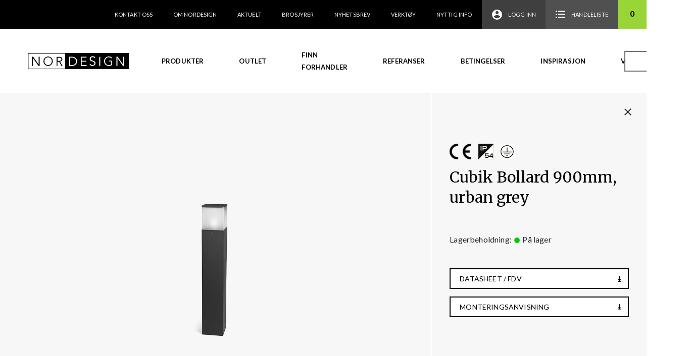

--- FILE ---
content_type: text/css
request_url: https://nordesign.no/wp-content/themes/storefront-child/css/style.css?ver=1.0.3
body_size: 34585
content:
@charset "UTF-8";
/* sanitize.css v5.0.0 | CC0 License | github.com/jonathantneal/sanitize.css */
/* Document (https://html.spec.whatwg.org/multipage/semantics.html#semantics)
   ========================================================================== */
/**
 * 1. Remove repeating backgrounds in all browsers (opinionated).
 * 2. Add box sizing inheritence in all browsers (opinionated).
 */
@import url("https://fonts.googleapis.com/css?family=Merriweather&subset=latin-ext");
@import url("https://fonts.googleapis.com/css?family=Lato:400,400i,700,700i");
*,
::before,
::after {
  background-repeat: no-repeat;
  /* 1 */
  -webkit-box-sizing: inherit;
  box-sizing: inherit;
  /* 2 */ }

/**
 * 1. Add text decoration inheritance in all browsers (opinionated).
 * 2. Add vertical alignment inheritence in all browsers (opinionated).
 */
::before,
::after {
  text-decoration: inherit;
  /* 1 */
  vertical-align: inherit;
  /* 2 */ }

/**
 * 1. Add border box sizing in all browsers (opinionated).
 * 2. Add the default cursor in all browsers (opinionated).
 * 3. Prevent font size adjustments after orientation changes in IE and iOS.
 */
html {
  -webkit-box-sizing: border-box;
  box-sizing: border-box;
  /* 1 */
  cursor: default;
  /* 2 */
  -ms-text-size-adjust: 100%;
  /* 3 */
  -webkit-text-size-adjust: 100%;
  /* 3 */ }

/* Sections (https://html.spec.whatwg.org/multipage/semantics.html#sections)
   ========================================================================== */
/**
 * Add the correct display in IE 9-.
 */
article,
aside,
footer,
header,
nav,
section {
  display: block; }

/**
 * Remove the margin in all browsers (opinionated).
 */
body {
  margin: 0; }

/**
 * Correct the font size and margin on `h1` elements within `section` and
 * `article` contexts in Chrome, Firefox, and Safari.
 */
h1 {
  font-size: 2em;
  margin: .67em 0; }

/* Grouping content (https://html.spec.whatwg.org/multipage/semantics.html#grouping-content)
   ========================================================================== */
/**
 * Add the correct display in IE 9-.
 * 1. Add the correct display in IE.
 */
figcaption,
figure,
main {
  /* 1 */
  display: block; }

/**
 * Add the correct margin in IE 8.
 */
figure {
  margin: 1em 40px; }

/**
 * 1. Add the correct box sizing in Firefox.
 * 2. Show the overflow in Edge and IE.
 */
hr {
  -webkit-box-sizing: content-box;
  box-sizing: content-box;
  /* 1 */
  height: 0;
  /* 1 */
  overflow: visible;
  /* 2 */ }

/**
 * Remove the list style on navigation lists in all browsers (opinionated).
 */
nav ol,
nav ul {
  list-style: none; }

/**
 * 1. Correct the inheritance and scaling of font size in all browsers.
 * 2. Correct the odd `em` font sizing in all browsers.
 */
pre {
  font-family: monospace, monospace;
  /* 1 */
  font-size: 1em;
  /* 2 */ }

/* Text-level semantics (https://html.spec.whatwg.org/multipage/semantics.html#text-level-semantics)
   ========================================================================== */
/**
 * 1. Remove the gray background on active links in IE 10.
 * 2. Remove gaps in links underline in iOS 8+ and Safari 8+.
 */
a {
  background-color: transparent;
  /* 1 */
  -webkit-text-decoration-skip: objects;
  /* 2 */ }

/**
 * 1. Remove the bottom border in Firefox 39-.
 * 2. Add the correct text decoration in Chrome, Edge, IE, Opera, and Safari.
 */
abbr[title] {
  border-bottom: none;
  /* 1 */
  text-decoration: underline;
  /* 2 */
  -webkit-text-decoration: underline dotted;
  text-decoration: underline dotted;
  /* 2 */ }

/**
 * Prevent the duplicate application of `bolder` by the next rule in Safari 6.
 */
b,
strong {
  font-weight: inherit; }

/**
 * Add the correct font weight in Chrome, Edge, and Safari.
 */
b,
strong {
  font-weight: bolder; }

/**
 * 1. Correct the inheritance and scaling of font size in all browsers.
 * 2. Correct the odd `em` font sizing in all browsers.
 */
code,
kbd,
samp {
  font-family: monospace, monospace;
  /* 1 */
  font-size: 1em;
  /* 2 */ }

/**
 * Add the correct font style in Android 4.3-.
 */
dfn {
  font-style: italic; }

/**
 * Add the correct background and color in IE 9-.
 */
mark {
  background-color: #ffff00;
  color: #000000; }

/**
 * Add the correct font size in all browsers.
 */
small {
  font-size: 80%; }

/**
 * Prevent `sub` and `sup` elements from affecting the line height in
 * all browsers.
 */
sub,
sup {
  font-size: 75%;
  line-height: 0;
  position: relative;
  vertical-align: baseline; }

sub {
  bottom: -.25em; }

sup {
  top: -.5em; }

/*
 * Remove the text shadow on text selections (opinionated).
 * 1. Restore the coloring undone by defining the text shadow (opinionated).
 */

::selection {
  background-color: #b3d4fc;
  /* 1 */
  color: #000000;
  /* 1 */
  text-shadow: none; }

/* Embedded content (https://html.spec.whatwg.org/multipage/embedded-content.html#embedded-content)
   ========================================================================== */
/*
 * Change the alignment on media elements in all browers (opinionated).
 */
audio,
canvas,
iframe,
img,
svg,
video {
  vertical-align: middle; }

/**
 * Add the correct display in IE 9-.
 */
audio,
video {
  display: inline-block; }

/**
 * Add the correct display in iOS 4-7.
 */
audio:not([controls]) {
  display: none;
  height: 0; }

/**
 * Remove the border on images inside links in IE 10-.
 */
img {
  border-style: none; }

/**
 * Change the fill color to match the text color in all browsers (opinionated).
 */
svg {
  fill: currentColor; }

/**
 * Hide the overflow in IE.
 */
svg:not(:root) {
  overflow: hidden; }

/* Tabular data (https://html.spec.whatwg.org/multipage/tables.html#tables)
   ========================================================================== */
/**
 * Collapse border spacing
 */
table {
  border-collapse: collapse; }

/* Forms (https://html.spec.whatwg.org/multipage/forms.html#forms)
   ========================================================================== */
/**
 * Remove the margin in Firefox and Safari.
 */
button,
input,
optgroup,
select,
textarea {
  margin: 0; }

/**
 * Inherit styling in all browsers (opinionated).
 */
button,
input,
select,
textarea {
  background-color: transparent;
  color: inherit;
  font-size: inherit;
  line-height: inherit; }

/**
 * Show the overflow in IE.
 * 1. Show the overflow in Edge.
 */
button,
input {
  /* 1 */
  overflow: visible; }

/**
 * Remove the inheritance of text transform in Edge, Firefox, and IE.
 * 1. Remove the inheritance of text transform in Firefox.
 */
button,
select {
  /* 1 */
  text-transform: none; }

/**
 * 1. Prevent a WebKit bug where (2) destroys native `audio` and `video`
 *    controls in Android 4.
 * 2. Correct the inability to style clickable types in iOS and Safari.
 */
button,
html [type="button"],
[type="reset"],
[type="submit"] {
  -webkit-appearance: button;
  /* 2 */ }

/**
 * Remove the inner border and padding in Firefox.
 */
button::-moz-focus-inner,
[type="button"]::-moz-focus-inner,
[type="reset"]::-moz-focus-inner,
[type="submit"]::-moz-focus-inner {
  border-style: none;
  padding: 0; }

/**
 * Restore the focus styles unset by the previous rule.
 */
button:-moz-focusring,
[type="button"]:-moz-focusring,
[type="reset"]:-moz-focusring,
[type="submit"]:-moz-focusring {
  outline: 1px dotted ButtonText; }

/**
 * 1. Correct the text wrapping in Edge and IE.
 * 2. Correct the color inheritance from `fieldset` elements in IE.
 * 3. Remove the padding so developers are not caught out when they zero out
 *    `fieldset` elements in all browsers.
 */
legend {
  -webkit-box-sizing: border-box;
  box-sizing: border-box;
  /* 1 */
  color: inherit;
  /* 2 */
  display: table;
  /* 1 */
  max-width: 100%;
  /* 1 */
  padding: 0;
  /* 3 */
  white-space: normal;
  /* 1 */ }

/**
 * 1. Add the correct display in IE 9-.
 * 2. Add the correct vertical alignment in Chrome, Firefox, and Opera.
 */
progress {
  display: inline-block;
  /* 1 */
  vertical-align: baseline;
  /* 2 */ }

/**
 * 1. Remove the default vertical scrollbar in IE.
 * 2. Change the resize direction on textareas in all browsers (opinionated).
 */
textarea {
  overflow: auto;
  /* 1 */
  resize: vertical;
  /* 2 */ }

/**
 * 1. Add the correct box sizing in IE 10-.
 * 2. Remove the padding in IE 10-.
 */
[type="checkbox"],
[type="radio"] {
  -webkit-box-sizing: border-box;
  box-sizing: border-box;
  /* 1 */
  padding: 0;
  /* 2 */ }

/**
 * Correct the cursor style of increment and decrement buttons in Chrome.
 */
[type="number"]::-webkit-inner-spin-button,
[type="number"]::-webkit-outer-spin-button {
  height: auto; }

/**
 * 1. Correct the odd appearance in Chrome and Safari.
 * 2. Correct the outline style in Safari.
 */
[type="search"] {
  -webkit-appearance: textfield;
  /* 1 */
  outline-offset: -2px;
  /* 2 */ }

/**
 * Remove the inner padding and cancel buttons in Chrome and Safari on macOS.
 */
[type="search"]::-webkit-search-cancel-button,
[type="search"]::-webkit-search-decoration {
  -webkit-appearance: none; }

/**
 * 1. Correct the inability to style clickable types in iOS and Safari.
 * 2. Change font properties to `inherit` in Safari.
 */
::-webkit-file-upload-button {
  -webkit-appearance: button;
  /* 1 */
  font: inherit;
  /* 2 */ }

/* Interactive elements (https://html.spec.whatwg.org/multipage/forms.html#interactive-elements)
   ========================================================================== */
/*
 * Add the correct display in IE 9-.
 * 1. Add the correct display in Edge, IE, and Firefox.
 */
details,
menu {
  display: block; }

/*
 * Add the correct display in all browsers.
 */
summary {
  display: list-item; }

/* Scripting (https://html.spec.whatwg.org/multipage/scripting.html#scripting-3)
   ========================================================================== */
/**
 * Add the correct display in IE 9-.
 */
canvas {
  display: inline-block; }

/**
 * Add the correct display in IE.
 */
template {
  display: none; }

/* User interaction (https://html.spec.whatwg.org/multipage/interaction.html#editing)
   ========================================================================== */
/*
 * Remove the tapping delay on clickable elements (opinionated).
 * 1. Remove the tapping delay in IE 10.
 */
a,
area,
button,
input,
label,
select,
summary,
textarea,
[tabindex] {
  -ms-touch-action: manipulation;
  /* 1 */
  touch-action: manipulation; }

/**
 * Add the correct display in IE 10-.
 */
[hidden] {
  display: none; }

/* ARIA (https://w3c.github.io/html-aria/)
   ========================================================================== */
/**
 * Change the cursor on busy elements (opinionated).
 */
[aria-busy="true"] {
  cursor: progress; }

/*
 * Change the cursor on control elements (opinionated).
 */
[aria-controls] {
  cursor: pointer; }

/*
 * Change the display on visually hidden accessible elements (opinionated).
 */
[aria-hidden="false"][hidden]:not(:focus) {
  clip: rect(0, 0, 0, 0);
  display: inherit;
  position: absolute; }

/*
 * Change the cursor on disabled, not-editable, or otherwise
 * inoperable elements (opinionated).
 */
[aria-disabled] {
  cursor: default; }

h1,
h2,
h3,
h4,
h5,
h6 {
  font-weight: 400;
  color: #000000;
  letter-spacing: 0;
  font-family: "Merriweather", serif; }

h1 {
  font-size: 42px;
  line-height: 52px; }
  @media (max-width: 991px) {
    h1 {
      font-size: 24px;
      line-height: 32px; } }

h2 {
  font-size: 30px;
  line-height: 40px; }

h3 {
  font-size: 24px;
  line-height: 32px; }

h4 {
  font-size: 20px;
  line-height: 30px; }

strong,
b {
  font-weight: 700; }

em,
i {
  font-style: italic; }

html body {
  font-weight: 400;
  font-size: 16px;
  line-height: 24px;
  letter-spacing: 0.01em;
  font-family: "Lato", sans-serif; }

html,
body {
  width: 100%;
  height: 100%; }

*,
* > *,
*:before,
*:after {
  -webkit-box-sizing: border-box;
  box-sizing: border-box; }

body {
  padding-top: 57px; }
  body a {
    text-decoration: underline;
    color: #000000;
    cursor: pointer;
    will-change: color;
    -webkit-transition: color 300ms;
    transition: color 300ms; }
    body a:active {
      color: #777777; }
    body a:hover {
      color: #777777;
      text-decoration: none; }
  body img {
    max-width: 100%;
    height: auto;
    vertical-align: top; }

.wcag_hide {
  clip: rect(1px, 1px, 1px, 1px);
  display: block;
  position: absolute;
  left: -9000em; }

.overflow-hidden {
  overflow: hidden; }

ul {
  list-style-type: square; }

.grid-helper {
  pointer-events: none; }

.sticky {
  position: -webkit-sticky;
  position: sticky;
  top: 0; }

.margin-0 {
  margin: 0 !important; }

input[type=number] {
  -moz-appearance: textfield;
  margin: 0; }

input[type=number]::-webkit-inner-spin-button,
input[type=number]::-webkit-outer-spin-button {
  -webkit-appearance: none; }

.img-placeholder {
  width: 100%;
  padding-bottom: 79%;
  background-color: #000000;
  background-size: 80%;
  background-position: center center;
  background-repeat: no-repeat;
  background-image: url("../images/nordesign_logo_white.svg"); }

.text-left {
  text-align: left; }

.text-center {
  text-align: center; }

.text-right {
  text-align: right; }

.no-padding-left {
  padding-left: 0 !important; }

.no-padding-right {
  padding-right: 0 !important; }

/*!
 * Bootstrap Grid v4.1.3 (https://getbootstrap.com/)
 * Copyright 2011-2018 The Bootstrap Authors
 * Copyright 2011-2018 Twitter, Inc.
 * Licensed under MIT (https://github.com/twbs/bootstrap/blob/master/LICENSE)
 */
@-ms-viewport {
  width: device-width; }

html {
  -webkit-box-sizing: border-box;
  box-sizing: border-box;
  -ms-overflow-style: scrollbar; }

*,
*::before,
*::after {
  -webkit-box-sizing: inherit;
  box-sizing: inherit; }

.container {
  width: 100%;
  padding-right: 15px;
  padding-left: 15px;
  margin-right: auto;
  margin-left: auto; }
  @media (min-width: 576px) {
    .container {
      max-width: 540px; } }
  @media (min-width: 768px) {
    .container {
      max-width: 720px; } }
  @media (min-width: 992px) {
    .container {
      max-width: 960px; } }
  @media (min-width: 1200px) {
    .container {
      max-width: 1140px; } }

.container-fluid {
  width: 100%;
  padding-right: 15px;
  padding-left: 15px;
  margin-right: auto;
  margin-left: auto; }

.row {
  display: -webkit-box;
  display: -ms-flexbox;
  display: flex;
  -ms-flex-wrap: wrap;
  flex-wrap: wrap;
  margin-right: -15px;
  margin-left: -15px; }

.no-gutters {
  margin-right: 0;
  margin-left: 0; }
  .no-gutters > .col,
  .no-gutters > [class*="col-"] {
    padding-right: 0;
    padding-left: 0; }

.col-1, .col-2, .col-3, .col-4, .col-5, .col-6, .col-7, .col-8, .col-9, .col-10, .col-11, .col-12, .col,
.col-auto, .col-sm-1, .col-sm-2, .col-sm-3, .col-sm-4, .col-sm-5, .col-sm-6, .col-sm-7, .col-sm-8, .col-sm-9, .col-sm-10, .col-sm-11, .col-sm-12, .col-sm,
.col-sm-auto, .col-md-1, .col-md-2, .col-md-3, .col-md-4, .col-md-5, .col-md-6, .col-md-7, .col-md-8, .col-md-9, .col-md-10, .col-md-11, .col-md-12, .col-md,
.col-md-auto, .col-lg-1, .col-lg-2, .col-lg-3, .col-lg-4, .col-lg-5, .col-lg-6, .col-lg-7, .col-lg-8, .col-lg-9, .col-lg-10, .col-lg-11, .col-lg-12, .col-lg,
.col-lg-auto, .col-xl-1, .col-xl-2, .col-xl-3, .col-xl-4, .col-xl-5, .col-xl-6, .col-xl-7, .col-xl-8, .col-xl-9, .col-xl-10, .col-xl-11, .col-xl-12, .col-xl,
.col-xl-auto {
  position: relative;
  width: 100%;
  min-height: 1px;
  padding-right: 15px;
  padding-left: 15px; }

.col {
  -ms-flex-preferred-size: 0;
  flex-basis: 0;
  -webkit-box-flex: 1;
  -ms-flex-positive: 1;
  flex-grow: 1;
  max-width: 100%; }

.col-auto {
  -webkit-box-flex: 0;
  -ms-flex: 0 0 auto;
  flex: 0 0 auto;
  width: auto;
  max-width: none; }

.col-1 {
  -webkit-box-flex: 0;
  -ms-flex: 0 0 8.33333%;
  flex: 0 0 8.33333%;
  max-width: 8.33333%; }

.col-2 {
  -webkit-box-flex: 0;
  -ms-flex: 0 0 16.66667%;
  flex: 0 0 16.66667%;
  max-width: 16.66667%; }

.col-3 {
  -webkit-box-flex: 0;
  -ms-flex: 0 0 25%;
  flex: 0 0 25%;
  max-width: 25%; }

.col-4 {
  -webkit-box-flex: 0;
  -ms-flex: 0 0 33.33333%;
  flex: 0 0 33.33333%;
  max-width: 33.33333%; }

.col-5 {
  -webkit-box-flex: 0;
  -ms-flex: 0 0 41.66667%;
  flex: 0 0 41.66667%;
  max-width: 41.66667%; }

.col-6 {
  -webkit-box-flex: 0;
  -ms-flex: 0 0 50%;
  flex: 0 0 50%;
  max-width: 50%; }

.col-7 {
  -webkit-box-flex: 0;
  -ms-flex: 0 0 58.33333%;
  flex: 0 0 58.33333%;
  max-width: 58.33333%; }

.col-8 {
  -webkit-box-flex: 0;
  -ms-flex: 0 0 66.66667%;
  flex: 0 0 66.66667%;
  max-width: 66.66667%; }

.col-9 {
  -webkit-box-flex: 0;
  -ms-flex: 0 0 75%;
  flex: 0 0 75%;
  max-width: 75%; }

.col-10 {
  -webkit-box-flex: 0;
  -ms-flex: 0 0 83.33333%;
  flex: 0 0 83.33333%;
  max-width: 83.33333%; }

.col-11 {
  -webkit-box-flex: 0;
  -ms-flex: 0 0 91.66667%;
  flex: 0 0 91.66667%;
  max-width: 91.66667%; }

.col-12 {
  -webkit-box-flex: 0;
  -ms-flex: 0 0 100%;
  flex: 0 0 100%;
  max-width: 100%; }

.order-first {
  -webkit-box-ordinal-group: 0;
  -ms-flex-order: -1;
  order: -1; }

.order-last {
  -webkit-box-ordinal-group: 14;
  -ms-flex-order: 13;
  order: 13; }

.order-0 {
  -webkit-box-ordinal-group: 1;
  -ms-flex-order: 0;
  order: 0; }

.order-1 {
  -webkit-box-ordinal-group: 2;
  -ms-flex-order: 1;
  order: 1; }

.order-2 {
  -webkit-box-ordinal-group: 3;
  -ms-flex-order: 2;
  order: 2; }

.order-3 {
  -webkit-box-ordinal-group: 4;
  -ms-flex-order: 3;
  order: 3; }

.order-4 {
  -webkit-box-ordinal-group: 5;
  -ms-flex-order: 4;
  order: 4; }

.order-5 {
  -webkit-box-ordinal-group: 6;
  -ms-flex-order: 5;
  order: 5; }

.order-6 {
  -webkit-box-ordinal-group: 7;
  -ms-flex-order: 6;
  order: 6; }

.order-7 {
  -webkit-box-ordinal-group: 8;
  -ms-flex-order: 7;
  order: 7; }

.order-8 {
  -webkit-box-ordinal-group: 9;
  -ms-flex-order: 8;
  order: 8; }

.order-9 {
  -webkit-box-ordinal-group: 10;
  -ms-flex-order: 9;
  order: 9; }

.order-10 {
  -webkit-box-ordinal-group: 11;
  -ms-flex-order: 10;
  order: 10; }

.order-11 {
  -webkit-box-ordinal-group: 12;
  -ms-flex-order: 11;
  order: 11; }

.order-12 {
  -webkit-box-ordinal-group: 13;
  -ms-flex-order: 12;
  order: 12; }

.offset-1 {
  margin-left: 8.33333%; }

.offset-2 {
  margin-left: 16.66667%; }

.offset-3 {
  margin-left: 25%; }

.offset-4 {
  margin-left: 33.33333%; }

.offset-5 {
  margin-left: 41.66667%; }

.offset-6 {
  margin-left: 50%; }

.offset-7 {
  margin-left: 58.33333%; }

.offset-8 {
  margin-left: 66.66667%; }

.offset-9 {
  margin-left: 75%; }

.offset-10 {
  margin-left: 83.33333%; }

.offset-11 {
  margin-left: 91.66667%; }

@media (min-width: 576px) {
  .col-sm {
    -ms-flex-preferred-size: 0;
    flex-basis: 0;
    -webkit-box-flex: 1;
    -ms-flex-positive: 1;
    flex-grow: 1;
    max-width: 100%; }
  .col-sm-auto {
    -webkit-box-flex: 0;
    -ms-flex: 0 0 auto;
    flex: 0 0 auto;
    width: auto;
    max-width: none; }
  .col-sm-1 {
    -webkit-box-flex: 0;
    -ms-flex: 0 0 8.33333%;
    flex: 0 0 8.33333%;
    max-width: 8.33333%; }
  .col-sm-2 {
    -webkit-box-flex: 0;
    -ms-flex: 0 0 16.66667%;
    flex: 0 0 16.66667%;
    max-width: 16.66667%; }
  .col-sm-3 {
    -webkit-box-flex: 0;
    -ms-flex: 0 0 25%;
    flex: 0 0 25%;
    max-width: 25%; }
  .col-sm-4 {
    -webkit-box-flex: 0;
    -ms-flex: 0 0 33.33333%;
    flex: 0 0 33.33333%;
    max-width: 33.33333%; }
  .col-sm-5 {
    -webkit-box-flex: 0;
    -ms-flex: 0 0 41.66667%;
    flex: 0 0 41.66667%;
    max-width: 41.66667%; }
  .col-sm-6 {
    -webkit-box-flex: 0;
    -ms-flex: 0 0 50%;
    flex: 0 0 50%;
    max-width: 50%; }
  .col-sm-7 {
    -webkit-box-flex: 0;
    -ms-flex: 0 0 58.33333%;
    flex: 0 0 58.33333%;
    max-width: 58.33333%; }
  .col-sm-8 {
    -webkit-box-flex: 0;
    -ms-flex: 0 0 66.66667%;
    flex: 0 0 66.66667%;
    max-width: 66.66667%; }
  .col-sm-9 {
    -webkit-box-flex: 0;
    -ms-flex: 0 0 75%;
    flex: 0 0 75%;
    max-width: 75%; }
  .col-sm-10 {
    -webkit-box-flex: 0;
    -ms-flex: 0 0 83.33333%;
    flex: 0 0 83.33333%;
    max-width: 83.33333%; }
  .col-sm-11 {
    -webkit-box-flex: 0;
    -ms-flex: 0 0 91.66667%;
    flex: 0 0 91.66667%;
    max-width: 91.66667%; }
  .col-sm-12 {
    -webkit-box-flex: 0;
    -ms-flex: 0 0 100%;
    flex: 0 0 100%;
    max-width: 100%; }
  .order-sm-first {
    -webkit-box-ordinal-group: 0;
    -ms-flex-order: -1;
    order: -1; }
  .order-sm-last {
    -webkit-box-ordinal-group: 14;
    -ms-flex-order: 13;
    order: 13; }
  .order-sm-0 {
    -webkit-box-ordinal-group: 1;
    -ms-flex-order: 0;
    order: 0; }
  .order-sm-1 {
    -webkit-box-ordinal-group: 2;
    -ms-flex-order: 1;
    order: 1; }
  .order-sm-2 {
    -webkit-box-ordinal-group: 3;
    -ms-flex-order: 2;
    order: 2; }
  .order-sm-3 {
    -webkit-box-ordinal-group: 4;
    -ms-flex-order: 3;
    order: 3; }
  .order-sm-4 {
    -webkit-box-ordinal-group: 5;
    -ms-flex-order: 4;
    order: 4; }
  .order-sm-5 {
    -webkit-box-ordinal-group: 6;
    -ms-flex-order: 5;
    order: 5; }
  .order-sm-6 {
    -webkit-box-ordinal-group: 7;
    -ms-flex-order: 6;
    order: 6; }
  .order-sm-7 {
    -webkit-box-ordinal-group: 8;
    -ms-flex-order: 7;
    order: 7; }
  .order-sm-8 {
    -webkit-box-ordinal-group: 9;
    -ms-flex-order: 8;
    order: 8; }
  .order-sm-9 {
    -webkit-box-ordinal-group: 10;
    -ms-flex-order: 9;
    order: 9; }
  .order-sm-10 {
    -webkit-box-ordinal-group: 11;
    -ms-flex-order: 10;
    order: 10; }
  .order-sm-11 {
    -webkit-box-ordinal-group: 12;
    -ms-flex-order: 11;
    order: 11; }
  .order-sm-12 {
    -webkit-box-ordinal-group: 13;
    -ms-flex-order: 12;
    order: 12; }
  .offset-sm-0 {
    margin-left: 0; }
  .offset-sm-1 {
    margin-left: 8.33333%; }
  .offset-sm-2 {
    margin-left: 16.66667%; }
  .offset-sm-3 {
    margin-left: 25%; }
  .offset-sm-4 {
    margin-left: 33.33333%; }
  .offset-sm-5 {
    margin-left: 41.66667%; }
  .offset-sm-6 {
    margin-left: 50%; }
  .offset-sm-7 {
    margin-left: 58.33333%; }
  .offset-sm-8 {
    margin-left: 66.66667%; }
  .offset-sm-9 {
    margin-left: 75%; }
  .offset-sm-10 {
    margin-left: 83.33333%; }
  .offset-sm-11 {
    margin-left: 91.66667%; } }

@media (min-width: 768px) {
  .col-md {
    -ms-flex-preferred-size: 0;
    flex-basis: 0;
    -webkit-box-flex: 1;
    -ms-flex-positive: 1;
    flex-grow: 1;
    max-width: 100%; }
  .col-md-auto {
    -webkit-box-flex: 0;
    -ms-flex: 0 0 auto;
    flex: 0 0 auto;
    width: auto;
    max-width: none; }
  .col-md-1 {
    -webkit-box-flex: 0;
    -ms-flex: 0 0 8.33333%;
    flex: 0 0 8.33333%;
    max-width: 8.33333%; }
  .col-md-2 {
    -webkit-box-flex: 0;
    -ms-flex: 0 0 16.66667%;
    flex: 0 0 16.66667%;
    max-width: 16.66667%; }
  .col-md-3 {
    -webkit-box-flex: 0;
    -ms-flex: 0 0 25%;
    flex: 0 0 25%;
    max-width: 25%; }
  .col-md-4 {
    -webkit-box-flex: 0;
    -ms-flex: 0 0 33.33333%;
    flex: 0 0 33.33333%;
    max-width: 33.33333%; }
  .col-md-5 {
    -webkit-box-flex: 0;
    -ms-flex: 0 0 41.66667%;
    flex: 0 0 41.66667%;
    max-width: 41.66667%; }
  .col-md-6 {
    -webkit-box-flex: 0;
    -ms-flex: 0 0 50%;
    flex: 0 0 50%;
    max-width: 50%; }
  .col-md-7 {
    -webkit-box-flex: 0;
    -ms-flex: 0 0 58.33333%;
    flex: 0 0 58.33333%;
    max-width: 58.33333%; }
  .col-md-8 {
    -webkit-box-flex: 0;
    -ms-flex: 0 0 66.66667%;
    flex: 0 0 66.66667%;
    max-width: 66.66667%; }
  .col-md-9 {
    -webkit-box-flex: 0;
    -ms-flex: 0 0 75%;
    flex: 0 0 75%;
    max-width: 75%; }
  .col-md-10 {
    -webkit-box-flex: 0;
    -ms-flex: 0 0 83.33333%;
    flex: 0 0 83.33333%;
    max-width: 83.33333%; }
  .col-md-11 {
    -webkit-box-flex: 0;
    -ms-flex: 0 0 91.66667%;
    flex: 0 0 91.66667%;
    max-width: 91.66667%; }
  .col-md-12 {
    -webkit-box-flex: 0;
    -ms-flex: 0 0 100%;
    flex: 0 0 100%;
    max-width: 100%; }
  .order-md-first {
    -webkit-box-ordinal-group: 0;
    -ms-flex-order: -1;
    order: -1; }
  .order-md-last {
    -webkit-box-ordinal-group: 14;
    -ms-flex-order: 13;
    order: 13; }
  .order-md-0 {
    -webkit-box-ordinal-group: 1;
    -ms-flex-order: 0;
    order: 0; }
  .order-md-1 {
    -webkit-box-ordinal-group: 2;
    -ms-flex-order: 1;
    order: 1; }
  .order-md-2 {
    -webkit-box-ordinal-group: 3;
    -ms-flex-order: 2;
    order: 2; }
  .order-md-3 {
    -webkit-box-ordinal-group: 4;
    -ms-flex-order: 3;
    order: 3; }
  .order-md-4 {
    -webkit-box-ordinal-group: 5;
    -ms-flex-order: 4;
    order: 4; }
  .order-md-5 {
    -webkit-box-ordinal-group: 6;
    -ms-flex-order: 5;
    order: 5; }
  .order-md-6 {
    -webkit-box-ordinal-group: 7;
    -ms-flex-order: 6;
    order: 6; }
  .order-md-7 {
    -webkit-box-ordinal-group: 8;
    -ms-flex-order: 7;
    order: 7; }
  .order-md-8 {
    -webkit-box-ordinal-group: 9;
    -ms-flex-order: 8;
    order: 8; }
  .order-md-9 {
    -webkit-box-ordinal-group: 10;
    -ms-flex-order: 9;
    order: 9; }
  .order-md-10 {
    -webkit-box-ordinal-group: 11;
    -ms-flex-order: 10;
    order: 10; }
  .order-md-11 {
    -webkit-box-ordinal-group: 12;
    -ms-flex-order: 11;
    order: 11; }
  .order-md-12 {
    -webkit-box-ordinal-group: 13;
    -ms-flex-order: 12;
    order: 12; }
  .offset-md-0 {
    margin-left: 0; }
  .offset-md-1 {
    margin-left: 8.33333%; }
  .offset-md-2 {
    margin-left: 16.66667%; }
  .offset-md-3 {
    margin-left: 25%; }
  .offset-md-4 {
    margin-left: 33.33333%; }
  .offset-md-5 {
    margin-left: 41.66667%; }
  .offset-md-6 {
    margin-left: 50%; }
  .offset-md-7 {
    margin-left: 58.33333%; }
  .offset-md-8 {
    margin-left: 66.66667%; }
  .offset-md-9 {
    margin-left: 75%; }
  .offset-md-10 {
    margin-left: 83.33333%; }
  .offset-md-11 {
    margin-left: 91.66667%; } }

@media (min-width: 992px) {
  .col-lg {
    -ms-flex-preferred-size: 0;
    flex-basis: 0;
    -webkit-box-flex: 1;
    -ms-flex-positive: 1;
    flex-grow: 1;
    max-width: 100%; }
  .col-lg-auto {
    -webkit-box-flex: 0;
    -ms-flex: 0 0 auto;
    flex: 0 0 auto;
    width: auto;
    max-width: none; }
  .col-lg-1 {
    -webkit-box-flex: 0;
    -ms-flex: 0 0 8.33333%;
    flex: 0 0 8.33333%;
    max-width: 8.33333%; }
  .col-lg-2 {
    -webkit-box-flex: 0;
    -ms-flex: 0 0 16.66667%;
    flex: 0 0 16.66667%;
    max-width: 16.66667%; }
  .col-lg-3 {
    -webkit-box-flex: 0;
    -ms-flex: 0 0 25%;
    flex: 0 0 25%;
    max-width: 25%; }
  .col-lg-4 {
    -webkit-box-flex: 0;
    -ms-flex: 0 0 33.33333%;
    flex: 0 0 33.33333%;
    max-width: 33.33333%; }
  .col-lg-5 {
    -webkit-box-flex: 0;
    -ms-flex: 0 0 41.66667%;
    flex: 0 0 41.66667%;
    max-width: 41.66667%; }
  .col-lg-6 {
    -webkit-box-flex: 0;
    -ms-flex: 0 0 50%;
    flex: 0 0 50%;
    max-width: 50%; }
  .col-lg-7 {
    -webkit-box-flex: 0;
    -ms-flex: 0 0 58.33333%;
    flex: 0 0 58.33333%;
    max-width: 58.33333%; }
  .col-lg-8 {
    -webkit-box-flex: 0;
    -ms-flex: 0 0 66.66667%;
    flex: 0 0 66.66667%;
    max-width: 66.66667%; }
  .col-lg-9 {
    -webkit-box-flex: 0;
    -ms-flex: 0 0 75%;
    flex: 0 0 75%;
    max-width: 75%; }
  .col-lg-10 {
    -webkit-box-flex: 0;
    -ms-flex: 0 0 83.33333%;
    flex: 0 0 83.33333%;
    max-width: 83.33333%; }
  .col-lg-11 {
    -webkit-box-flex: 0;
    -ms-flex: 0 0 91.66667%;
    flex: 0 0 91.66667%;
    max-width: 91.66667%; }
  .col-lg-12 {
    -webkit-box-flex: 0;
    -ms-flex: 0 0 100%;
    flex: 0 0 100%;
    max-width: 100%; }
  .order-lg-first {
    -webkit-box-ordinal-group: 0;
    -ms-flex-order: -1;
    order: -1; }
  .order-lg-last {
    -webkit-box-ordinal-group: 14;
    -ms-flex-order: 13;
    order: 13; }
  .order-lg-0 {
    -webkit-box-ordinal-group: 1;
    -ms-flex-order: 0;
    order: 0; }
  .order-lg-1 {
    -webkit-box-ordinal-group: 2;
    -ms-flex-order: 1;
    order: 1; }
  .order-lg-2 {
    -webkit-box-ordinal-group: 3;
    -ms-flex-order: 2;
    order: 2; }
  .order-lg-3 {
    -webkit-box-ordinal-group: 4;
    -ms-flex-order: 3;
    order: 3; }
  .order-lg-4 {
    -webkit-box-ordinal-group: 5;
    -ms-flex-order: 4;
    order: 4; }
  .order-lg-5 {
    -webkit-box-ordinal-group: 6;
    -ms-flex-order: 5;
    order: 5; }
  .order-lg-6 {
    -webkit-box-ordinal-group: 7;
    -ms-flex-order: 6;
    order: 6; }
  .order-lg-7 {
    -webkit-box-ordinal-group: 8;
    -ms-flex-order: 7;
    order: 7; }
  .order-lg-8 {
    -webkit-box-ordinal-group: 9;
    -ms-flex-order: 8;
    order: 8; }
  .order-lg-9 {
    -webkit-box-ordinal-group: 10;
    -ms-flex-order: 9;
    order: 9; }
  .order-lg-10 {
    -webkit-box-ordinal-group: 11;
    -ms-flex-order: 10;
    order: 10; }
  .order-lg-11 {
    -webkit-box-ordinal-group: 12;
    -ms-flex-order: 11;
    order: 11; }
  .order-lg-12 {
    -webkit-box-ordinal-group: 13;
    -ms-flex-order: 12;
    order: 12; }
  .offset-lg-0 {
    margin-left: 0; }
  .offset-lg-1 {
    margin-left: 8.33333%; }
  .offset-lg-2 {
    margin-left: 16.66667%; }
  .offset-lg-3 {
    margin-left: 25%; }
  .offset-lg-4 {
    margin-left: 33.33333%; }
  .offset-lg-5 {
    margin-left: 41.66667%; }
  .offset-lg-6 {
    margin-left: 50%; }
  .offset-lg-7 {
    margin-left: 58.33333%; }
  .offset-lg-8 {
    margin-left: 66.66667%; }
  .offset-lg-9 {
    margin-left: 75%; }
  .offset-lg-10 {
    margin-left: 83.33333%; }
  .offset-lg-11 {
    margin-left: 91.66667%; } }

@media (min-width: 1200px) {
  .col-xl {
    -ms-flex-preferred-size: 0;
    flex-basis: 0;
    -webkit-box-flex: 1;
    -ms-flex-positive: 1;
    flex-grow: 1;
    max-width: 100%; }
  .col-xl-auto {
    -webkit-box-flex: 0;
    -ms-flex: 0 0 auto;
    flex: 0 0 auto;
    width: auto;
    max-width: none; }
  .col-xl-1 {
    -webkit-box-flex: 0;
    -ms-flex: 0 0 8.33333%;
    flex: 0 0 8.33333%;
    max-width: 8.33333%; }
  .col-xl-2 {
    -webkit-box-flex: 0;
    -ms-flex: 0 0 16.66667%;
    flex: 0 0 16.66667%;
    max-width: 16.66667%; }
  .col-xl-3 {
    -webkit-box-flex: 0;
    -ms-flex: 0 0 25%;
    flex: 0 0 25%;
    max-width: 25%; }
  .col-xl-4 {
    -webkit-box-flex: 0;
    -ms-flex: 0 0 33.33333%;
    flex: 0 0 33.33333%;
    max-width: 33.33333%; }
  .col-xl-5 {
    -webkit-box-flex: 0;
    -ms-flex: 0 0 41.66667%;
    flex: 0 0 41.66667%;
    max-width: 41.66667%; }
  .col-xl-6 {
    -webkit-box-flex: 0;
    -ms-flex: 0 0 50%;
    flex: 0 0 50%;
    max-width: 50%; }
  .col-xl-7 {
    -webkit-box-flex: 0;
    -ms-flex: 0 0 58.33333%;
    flex: 0 0 58.33333%;
    max-width: 58.33333%; }
  .col-xl-8 {
    -webkit-box-flex: 0;
    -ms-flex: 0 0 66.66667%;
    flex: 0 0 66.66667%;
    max-width: 66.66667%; }
  .col-xl-9 {
    -webkit-box-flex: 0;
    -ms-flex: 0 0 75%;
    flex: 0 0 75%;
    max-width: 75%; }
  .col-xl-10 {
    -webkit-box-flex: 0;
    -ms-flex: 0 0 83.33333%;
    flex: 0 0 83.33333%;
    max-width: 83.33333%; }
  .col-xl-11 {
    -webkit-box-flex: 0;
    -ms-flex: 0 0 91.66667%;
    flex: 0 0 91.66667%;
    max-width: 91.66667%; }
  .col-xl-12 {
    -webkit-box-flex: 0;
    -ms-flex: 0 0 100%;
    flex: 0 0 100%;
    max-width: 100%; }
  .order-xl-first {
    -webkit-box-ordinal-group: 0;
    -ms-flex-order: -1;
    order: -1; }
  .order-xl-last {
    -webkit-box-ordinal-group: 14;
    -ms-flex-order: 13;
    order: 13; }
  .order-xl-0 {
    -webkit-box-ordinal-group: 1;
    -ms-flex-order: 0;
    order: 0; }
  .order-xl-1 {
    -webkit-box-ordinal-group: 2;
    -ms-flex-order: 1;
    order: 1; }
  .order-xl-2 {
    -webkit-box-ordinal-group: 3;
    -ms-flex-order: 2;
    order: 2; }
  .order-xl-3 {
    -webkit-box-ordinal-group: 4;
    -ms-flex-order: 3;
    order: 3; }
  .order-xl-4 {
    -webkit-box-ordinal-group: 5;
    -ms-flex-order: 4;
    order: 4; }
  .order-xl-5 {
    -webkit-box-ordinal-group: 6;
    -ms-flex-order: 5;
    order: 5; }
  .order-xl-6 {
    -webkit-box-ordinal-group: 7;
    -ms-flex-order: 6;
    order: 6; }
  .order-xl-7 {
    -webkit-box-ordinal-group: 8;
    -ms-flex-order: 7;
    order: 7; }
  .order-xl-8 {
    -webkit-box-ordinal-group: 9;
    -ms-flex-order: 8;
    order: 8; }
  .order-xl-9 {
    -webkit-box-ordinal-group: 10;
    -ms-flex-order: 9;
    order: 9; }
  .order-xl-10 {
    -webkit-box-ordinal-group: 11;
    -ms-flex-order: 10;
    order: 10; }
  .order-xl-11 {
    -webkit-box-ordinal-group: 12;
    -ms-flex-order: 11;
    order: 11; }
  .order-xl-12 {
    -webkit-box-ordinal-group: 13;
    -ms-flex-order: 12;
    order: 12; }
  .offset-xl-0 {
    margin-left: 0; }
  .offset-xl-1 {
    margin-left: 8.33333%; }
  .offset-xl-2 {
    margin-left: 16.66667%; }
  .offset-xl-3 {
    margin-left: 25%; }
  .offset-xl-4 {
    margin-left: 33.33333%; }
  .offset-xl-5 {
    margin-left: 41.66667%; }
  .offset-xl-6 {
    margin-left: 50%; }
  .offset-xl-7 {
    margin-left: 58.33333%; }
  .offset-xl-8 {
    margin-left: 66.66667%; }
  .offset-xl-9 {
    margin-left: 75%; }
  .offset-xl-10 {
    margin-left: 83.33333%; }
  .offset-xl-11 {
    margin-left: 91.66667%; } }

.d-none {
  display: none !important; }

.d-inline {
  display: inline !important; }

.d-inline-block {
  display: inline-block !important; }

.d-block {
  display: block !important; }

.d-table {
  display: table !important; }

.d-table-row {
  display: table-row !important; }

.d-table-cell {
  display: table-cell !important; }

.d-flex {
  display: -webkit-box !important;
  display: -ms-flexbox !important;
  display: flex !important; }

.d-inline-flex {
  display: -webkit-inline-box !important;
  display: -ms-inline-flexbox !important;
  display: inline-flex !important; }

@media (min-width: 576px) {
  .d-sm-none {
    display: none !important; }
  .d-sm-inline {
    display: inline !important; }
  .d-sm-inline-block {
    display: inline-block !important; }
  .d-sm-block {
    display: block !important; }
  .d-sm-table {
    display: table !important; }
  .d-sm-table-row {
    display: table-row !important; }
  .d-sm-table-cell {
    display: table-cell !important; }
  .d-sm-flex {
    display: -webkit-box !important;
    display: -ms-flexbox !important;
    display: flex !important; }
  .d-sm-inline-flex {
    display: -webkit-inline-box !important;
    display: -ms-inline-flexbox !important;
    display: inline-flex !important; } }

@media (min-width: 768px) {
  .d-md-none {
    display: none !important; }
  .d-md-inline {
    display: inline !important; }
  .d-md-inline-block {
    display: inline-block !important; }
  .d-md-block {
    display: block !important; }
  .d-md-table {
    display: table !important; }
  .d-md-table-row {
    display: table-row !important; }
  .d-md-table-cell {
    display: table-cell !important; }
  .d-md-flex {
    display: -webkit-box !important;
    display: -ms-flexbox !important;
    display: flex !important; }
  .d-md-inline-flex {
    display: -webkit-inline-box !important;
    display: -ms-inline-flexbox !important;
    display: inline-flex !important; } }

@media (min-width: 992px) {
  .d-lg-none {
    display: none !important; }
  .d-lg-inline {
    display: inline !important; }
  .d-lg-inline-block {
    display: inline-block !important; }
  .d-lg-block {
    display: block !important; }
  .d-lg-table {
    display: table !important; }
  .d-lg-table-row {
    display: table-row !important; }
  .d-lg-table-cell {
    display: table-cell !important; }
  .d-lg-flex {
    display: -webkit-box !important;
    display: -ms-flexbox !important;
    display: flex !important; }
  .d-lg-inline-flex {
    display: -webkit-inline-box !important;
    display: -ms-inline-flexbox !important;
    display: inline-flex !important; } }

@media (min-width: 1200px) {
  .d-xl-none {
    display: none !important; }
  .d-xl-inline {
    display: inline !important; }
  .d-xl-inline-block {
    display: inline-block !important; }
  .d-xl-block {
    display: block !important; }
  .d-xl-table {
    display: table !important; }
  .d-xl-table-row {
    display: table-row !important; }
  .d-xl-table-cell {
    display: table-cell !important; }
  .d-xl-flex {
    display: -webkit-box !important;
    display: -ms-flexbox !important;
    display: flex !important; }
  .d-xl-inline-flex {
    display: -webkit-inline-box !important;
    display: -ms-inline-flexbox !important;
    display: inline-flex !important; } }

@media print {
  .d-print-none {
    display: none !important; }
  .d-print-inline {
    display: inline !important; }
  .d-print-inline-block {
    display: inline-block !important; }
  .d-print-block {
    display: block !important; }
  .d-print-table {
    display: table !important; }
  .d-print-table-row {
    display: table-row !important; }
  .d-print-table-cell {
    display: table-cell !important; }
  .d-print-flex {
    display: -webkit-box !important;
    display: -ms-flexbox !important;
    display: flex !important; }
  .d-print-inline-flex {
    display: -webkit-inline-box !important;
    display: -ms-inline-flexbox !important;
    display: inline-flex !important; } }

.flex-row {
  -webkit-box-orient: horizontal !important;
  -webkit-box-direction: normal !important;
  -ms-flex-direction: row !important;
  flex-direction: row !important; }

.flex-column {
  -webkit-box-orient: vertical !important;
  -webkit-box-direction: normal !important;
  -ms-flex-direction: column !important;
  flex-direction: column !important; }

.flex-row-reverse {
  -webkit-box-orient: horizontal !important;
  -webkit-box-direction: reverse !important;
  -ms-flex-direction: row-reverse !important;
  flex-direction: row-reverse !important; }

.flex-column-reverse {
  -webkit-box-orient: vertical !important;
  -webkit-box-direction: reverse !important;
  -ms-flex-direction: column-reverse !important;
  flex-direction: column-reverse !important; }

.flex-wrap {
  -ms-flex-wrap: wrap !important;
  flex-wrap: wrap !important; }

.flex-nowrap {
  -ms-flex-wrap: nowrap !important;
  flex-wrap: nowrap !important; }

.flex-wrap-reverse {
  -ms-flex-wrap: wrap-reverse !important;
  flex-wrap: wrap-reverse !important; }

.flex-fill {
  -webkit-box-flex: 1 !important;
  -ms-flex: 1 1 auto !important;
  flex: 1 1 auto !important; }

.flex-grow-0 {
  -webkit-box-flex: 0 !important;
  -ms-flex-positive: 0 !important;
  flex-grow: 0 !important; }

.flex-grow-1 {
  -webkit-box-flex: 1 !important;
  -ms-flex-positive: 1 !important;
  flex-grow: 1 !important; }

.flex-shrink-0 {
  -ms-flex-negative: 0 !important;
  flex-shrink: 0 !important; }

.flex-shrink-1 {
  -ms-flex-negative: 1 !important;
  flex-shrink: 1 !important; }

.justify-content-start {
  -webkit-box-pack: start !important;
  -ms-flex-pack: start !important;
  justify-content: flex-start !important; }

.justify-content-end {
  -webkit-box-pack: end !important;
  -ms-flex-pack: end !important;
  justify-content: flex-end !important; }

.justify-content-center {
  -webkit-box-pack: center !important;
  -ms-flex-pack: center !important;
  justify-content: center !important; }

.justify-content-between {
  -webkit-box-pack: justify !important;
  -ms-flex-pack: justify !important;
  justify-content: space-between !important; }

.justify-content-around {
  -ms-flex-pack: distribute !important;
  justify-content: space-around !important; }

.align-items-start {
  -webkit-box-align: start !important;
  -ms-flex-align: start !important;
  align-items: flex-start !important; }

.align-items-end {
  -webkit-box-align: end !important;
  -ms-flex-align: end !important;
  align-items: flex-end !important; }

.align-items-center {
  -webkit-box-align: center !important;
  -ms-flex-align: center !important;
  align-items: center !important; }

.align-items-baseline {
  -webkit-box-align: baseline !important;
  -ms-flex-align: baseline !important;
  align-items: baseline !important; }

.align-items-stretch {
  -webkit-box-align: stretch !important;
  -ms-flex-align: stretch !important;
  align-items: stretch !important; }

.align-content-start {
  -ms-flex-line-pack: start !important;
  align-content: flex-start !important; }

.align-content-end {
  -ms-flex-line-pack: end !important;
  align-content: flex-end !important; }

.align-content-center {
  -ms-flex-line-pack: center !important;
  align-content: center !important; }

.align-content-between {
  -ms-flex-line-pack: justify !important;
  align-content: space-between !important; }

.align-content-around {
  -ms-flex-line-pack: distribute !important;
  align-content: space-around !important; }

.align-content-stretch {
  -ms-flex-line-pack: stretch !important;
  align-content: stretch !important; }

.align-self-auto {
  -ms-flex-item-align: auto !important;
  align-self: auto !important; }

.align-self-start {
  -ms-flex-item-align: start !important;
  align-self: flex-start !important; }

.align-self-end {
  -ms-flex-item-align: end !important;
  align-self: flex-end !important; }

.align-self-center {
  -ms-flex-item-align: center !important;
  align-self: center !important; }

.align-self-baseline {
  -ms-flex-item-align: baseline !important;
  align-self: baseline !important; }

.align-self-stretch {
  -ms-flex-item-align: stretch !important;
  align-self: stretch !important; }

@media (min-width: 576px) {
  .flex-sm-row {
    -webkit-box-orient: horizontal !important;
    -webkit-box-direction: normal !important;
    -ms-flex-direction: row !important;
    flex-direction: row !important; }
  .flex-sm-column {
    -webkit-box-orient: vertical !important;
    -webkit-box-direction: normal !important;
    -ms-flex-direction: column !important;
    flex-direction: column !important; }
  .flex-sm-row-reverse {
    -webkit-box-orient: horizontal !important;
    -webkit-box-direction: reverse !important;
    -ms-flex-direction: row-reverse !important;
    flex-direction: row-reverse !important; }
  .flex-sm-column-reverse {
    -webkit-box-orient: vertical !important;
    -webkit-box-direction: reverse !important;
    -ms-flex-direction: column-reverse !important;
    flex-direction: column-reverse !important; }
  .flex-sm-wrap {
    -ms-flex-wrap: wrap !important;
    flex-wrap: wrap !important; }
  .flex-sm-nowrap {
    -ms-flex-wrap: nowrap !important;
    flex-wrap: nowrap !important; }
  .flex-sm-wrap-reverse {
    -ms-flex-wrap: wrap-reverse !important;
    flex-wrap: wrap-reverse !important; }
  .flex-sm-fill {
    -webkit-box-flex: 1 !important;
    -ms-flex: 1 1 auto !important;
    flex: 1 1 auto !important; }
  .flex-sm-grow-0 {
    -webkit-box-flex: 0 !important;
    -ms-flex-positive: 0 !important;
    flex-grow: 0 !important; }
  .flex-sm-grow-1 {
    -webkit-box-flex: 1 !important;
    -ms-flex-positive: 1 !important;
    flex-grow: 1 !important; }
  .flex-sm-shrink-0 {
    -ms-flex-negative: 0 !important;
    flex-shrink: 0 !important; }
  .flex-sm-shrink-1 {
    -ms-flex-negative: 1 !important;
    flex-shrink: 1 !important; }
  .justify-content-sm-start {
    -webkit-box-pack: start !important;
    -ms-flex-pack: start !important;
    justify-content: flex-start !important; }
  .justify-content-sm-end {
    -webkit-box-pack: end !important;
    -ms-flex-pack: end !important;
    justify-content: flex-end !important; }
  .justify-content-sm-center {
    -webkit-box-pack: center !important;
    -ms-flex-pack: center !important;
    justify-content: center !important; }
  .justify-content-sm-between {
    -webkit-box-pack: justify !important;
    -ms-flex-pack: justify !important;
    justify-content: space-between !important; }
  .justify-content-sm-around {
    -ms-flex-pack: distribute !important;
    justify-content: space-around !important; }
  .align-items-sm-start {
    -webkit-box-align: start !important;
    -ms-flex-align: start !important;
    align-items: flex-start !important; }
  .align-items-sm-end {
    -webkit-box-align: end !important;
    -ms-flex-align: end !important;
    align-items: flex-end !important; }
  .align-items-sm-center {
    -webkit-box-align: center !important;
    -ms-flex-align: center !important;
    align-items: center !important; }
  .align-items-sm-baseline {
    -webkit-box-align: baseline !important;
    -ms-flex-align: baseline !important;
    align-items: baseline !important; }
  .align-items-sm-stretch {
    -webkit-box-align: stretch !important;
    -ms-flex-align: stretch !important;
    align-items: stretch !important; }
  .align-content-sm-start {
    -ms-flex-line-pack: start !important;
    align-content: flex-start !important; }
  .align-content-sm-end {
    -ms-flex-line-pack: end !important;
    align-content: flex-end !important; }
  .align-content-sm-center {
    -ms-flex-line-pack: center !important;
    align-content: center !important; }
  .align-content-sm-between {
    -ms-flex-line-pack: justify !important;
    align-content: space-between !important; }
  .align-content-sm-around {
    -ms-flex-line-pack: distribute !important;
    align-content: space-around !important; }
  .align-content-sm-stretch {
    -ms-flex-line-pack: stretch !important;
    align-content: stretch !important; }
  .align-self-sm-auto {
    -ms-flex-item-align: auto !important;
    align-self: auto !important; }
  .align-self-sm-start {
    -ms-flex-item-align: start !important;
    align-self: flex-start !important; }
  .align-self-sm-end {
    -ms-flex-item-align: end !important;
    align-self: flex-end !important; }
  .align-self-sm-center {
    -ms-flex-item-align: center !important;
    align-self: center !important; }
  .align-self-sm-baseline {
    -ms-flex-item-align: baseline !important;
    align-self: baseline !important; }
  .align-self-sm-stretch {
    -ms-flex-item-align: stretch !important;
    align-self: stretch !important; } }

@media (min-width: 768px) {
  .flex-md-row {
    -webkit-box-orient: horizontal !important;
    -webkit-box-direction: normal !important;
    -ms-flex-direction: row !important;
    flex-direction: row !important; }
  .flex-md-column {
    -webkit-box-orient: vertical !important;
    -webkit-box-direction: normal !important;
    -ms-flex-direction: column !important;
    flex-direction: column !important; }
  .flex-md-row-reverse {
    -webkit-box-orient: horizontal !important;
    -webkit-box-direction: reverse !important;
    -ms-flex-direction: row-reverse !important;
    flex-direction: row-reverse !important; }
  .flex-md-column-reverse {
    -webkit-box-orient: vertical !important;
    -webkit-box-direction: reverse !important;
    -ms-flex-direction: column-reverse !important;
    flex-direction: column-reverse !important; }
  .flex-md-wrap {
    -ms-flex-wrap: wrap !important;
    flex-wrap: wrap !important; }
  .flex-md-nowrap {
    -ms-flex-wrap: nowrap !important;
    flex-wrap: nowrap !important; }
  .flex-md-wrap-reverse {
    -ms-flex-wrap: wrap-reverse !important;
    flex-wrap: wrap-reverse !important; }
  .flex-md-fill {
    -webkit-box-flex: 1 !important;
    -ms-flex: 1 1 auto !important;
    flex: 1 1 auto !important; }
  .flex-md-grow-0 {
    -webkit-box-flex: 0 !important;
    -ms-flex-positive: 0 !important;
    flex-grow: 0 !important; }
  .flex-md-grow-1 {
    -webkit-box-flex: 1 !important;
    -ms-flex-positive: 1 !important;
    flex-grow: 1 !important; }
  .flex-md-shrink-0 {
    -ms-flex-negative: 0 !important;
    flex-shrink: 0 !important; }
  .flex-md-shrink-1 {
    -ms-flex-negative: 1 !important;
    flex-shrink: 1 !important; }
  .justify-content-md-start {
    -webkit-box-pack: start !important;
    -ms-flex-pack: start !important;
    justify-content: flex-start !important; }
  .justify-content-md-end {
    -webkit-box-pack: end !important;
    -ms-flex-pack: end !important;
    justify-content: flex-end !important; }
  .justify-content-md-center {
    -webkit-box-pack: center !important;
    -ms-flex-pack: center !important;
    justify-content: center !important; }
  .justify-content-md-between {
    -webkit-box-pack: justify !important;
    -ms-flex-pack: justify !important;
    justify-content: space-between !important; }
  .justify-content-md-around {
    -ms-flex-pack: distribute !important;
    justify-content: space-around !important; }
  .align-items-md-start {
    -webkit-box-align: start !important;
    -ms-flex-align: start !important;
    align-items: flex-start !important; }
  .align-items-md-end {
    -webkit-box-align: end !important;
    -ms-flex-align: end !important;
    align-items: flex-end !important; }
  .align-items-md-center {
    -webkit-box-align: center !important;
    -ms-flex-align: center !important;
    align-items: center !important; }
  .align-items-md-baseline {
    -webkit-box-align: baseline !important;
    -ms-flex-align: baseline !important;
    align-items: baseline !important; }
  .align-items-md-stretch {
    -webkit-box-align: stretch !important;
    -ms-flex-align: stretch !important;
    align-items: stretch !important; }
  .align-content-md-start {
    -ms-flex-line-pack: start !important;
    align-content: flex-start !important; }
  .align-content-md-end {
    -ms-flex-line-pack: end !important;
    align-content: flex-end !important; }
  .align-content-md-center {
    -ms-flex-line-pack: center !important;
    align-content: center !important; }
  .align-content-md-between {
    -ms-flex-line-pack: justify !important;
    align-content: space-between !important; }
  .align-content-md-around {
    -ms-flex-line-pack: distribute !important;
    align-content: space-around !important; }
  .align-content-md-stretch {
    -ms-flex-line-pack: stretch !important;
    align-content: stretch !important; }
  .align-self-md-auto {
    -ms-flex-item-align: auto !important;
    align-self: auto !important; }
  .align-self-md-start {
    -ms-flex-item-align: start !important;
    align-self: flex-start !important; }
  .align-self-md-end {
    -ms-flex-item-align: end !important;
    align-self: flex-end !important; }
  .align-self-md-center {
    -ms-flex-item-align: center !important;
    align-self: center !important; }
  .align-self-md-baseline {
    -ms-flex-item-align: baseline !important;
    align-self: baseline !important; }
  .align-self-md-stretch {
    -ms-flex-item-align: stretch !important;
    align-self: stretch !important; } }

@media (min-width: 992px) {
  .flex-lg-row {
    -webkit-box-orient: horizontal !important;
    -webkit-box-direction: normal !important;
    -ms-flex-direction: row !important;
    flex-direction: row !important; }
  .flex-lg-column {
    -webkit-box-orient: vertical !important;
    -webkit-box-direction: normal !important;
    -ms-flex-direction: column !important;
    flex-direction: column !important; }
  .flex-lg-row-reverse {
    -webkit-box-orient: horizontal !important;
    -webkit-box-direction: reverse !important;
    -ms-flex-direction: row-reverse !important;
    flex-direction: row-reverse !important; }
  .flex-lg-column-reverse {
    -webkit-box-orient: vertical !important;
    -webkit-box-direction: reverse !important;
    -ms-flex-direction: column-reverse !important;
    flex-direction: column-reverse !important; }
  .flex-lg-wrap {
    -ms-flex-wrap: wrap !important;
    flex-wrap: wrap !important; }
  .flex-lg-nowrap {
    -ms-flex-wrap: nowrap !important;
    flex-wrap: nowrap !important; }
  .flex-lg-wrap-reverse {
    -ms-flex-wrap: wrap-reverse !important;
    flex-wrap: wrap-reverse !important; }
  .flex-lg-fill {
    -webkit-box-flex: 1 !important;
    -ms-flex: 1 1 auto !important;
    flex: 1 1 auto !important; }
  .flex-lg-grow-0 {
    -webkit-box-flex: 0 !important;
    -ms-flex-positive: 0 !important;
    flex-grow: 0 !important; }
  .flex-lg-grow-1 {
    -webkit-box-flex: 1 !important;
    -ms-flex-positive: 1 !important;
    flex-grow: 1 !important; }
  .flex-lg-shrink-0 {
    -ms-flex-negative: 0 !important;
    flex-shrink: 0 !important; }
  .flex-lg-shrink-1 {
    -ms-flex-negative: 1 !important;
    flex-shrink: 1 !important; }
  .justify-content-lg-start {
    -webkit-box-pack: start !important;
    -ms-flex-pack: start !important;
    justify-content: flex-start !important; }
  .justify-content-lg-end {
    -webkit-box-pack: end !important;
    -ms-flex-pack: end !important;
    justify-content: flex-end !important; }
  .justify-content-lg-center {
    -webkit-box-pack: center !important;
    -ms-flex-pack: center !important;
    justify-content: center !important; }
  .justify-content-lg-between {
    -webkit-box-pack: justify !important;
    -ms-flex-pack: justify !important;
    justify-content: space-between !important; }
  .justify-content-lg-around {
    -ms-flex-pack: distribute !important;
    justify-content: space-around !important; }
  .align-items-lg-start {
    -webkit-box-align: start !important;
    -ms-flex-align: start !important;
    align-items: flex-start !important; }
  .align-items-lg-end {
    -webkit-box-align: end !important;
    -ms-flex-align: end !important;
    align-items: flex-end !important; }
  .align-items-lg-center {
    -webkit-box-align: center !important;
    -ms-flex-align: center !important;
    align-items: center !important; }
  .align-items-lg-baseline {
    -webkit-box-align: baseline !important;
    -ms-flex-align: baseline !important;
    align-items: baseline !important; }
  .align-items-lg-stretch {
    -webkit-box-align: stretch !important;
    -ms-flex-align: stretch !important;
    align-items: stretch !important; }
  .align-content-lg-start {
    -ms-flex-line-pack: start !important;
    align-content: flex-start !important; }
  .align-content-lg-end {
    -ms-flex-line-pack: end !important;
    align-content: flex-end !important; }
  .align-content-lg-center {
    -ms-flex-line-pack: center !important;
    align-content: center !important; }
  .align-content-lg-between {
    -ms-flex-line-pack: justify !important;
    align-content: space-between !important; }
  .align-content-lg-around {
    -ms-flex-line-pack: distribute !important;
    align-content: space-around !important; }
  .align-content-lg-stretch {
    -ms-flex-line-pack: stretch !important;
    align-content: stretch !important; }
  .align-self-lg-auto {
    -ms-flex-item-align: auto !important;
    align-self: auto !important; }
  .align-self-lg-start {
    -ms-flex-item-align: start !important;
    align-self: flex-start !important; }
  .align-self-lg-end {
    -ms-flex-item-align: end !important;
    align-self: flex-end !important; }
  .align-self-lg-center {
    -ms-flex-item-align: center !important;
    align-self: center !important; }
  .align-self-lg-baseline {
    -ms-flex-item-align: baseline !important;
    align-self: baseline !important; }
  .align-self-lg-stretch {
    -ms-flex-item-align: stretch !important;
    align-self: stretch !important; } }

@media (min-width: 1200px) {
  .flex-xl-row {
    -webkit-box-orient: horizontal !important;
    -webkit-box-direction: normal !important;
    -ms-flex-direction: row !important;
    flex-direction: row !important; }
  .flex-xl-column {
    -webkit-box-orient: vertical !important;
    -webkit-box-direction: normal !important;
    -ms-flex-direction: column !important;
    flex-direction: column !important; }
  .flex-xl-row-reverse {
    -webkit-box-orient: horizontal !important;
    -webkit-box-direction: reverse !important;
    -ms-flex-direction: row-reverse !important;
    flex-direction: row-reverse !important; }
  .flex-xl-column-reverse {
    -webkit-box-orient: vertical !important;
    -webkit-box-direction: reverse !important;
    -ms-flex-direction: column-reverse !important;
    flex-direction: column-reverse !important; }
  .flex-xl-wrap {
    -ms-flex-wrap: wrap !important;
    flex-wrap: wrap !important; }
  .flex-xl-nowrap {
    -ms-flex-wrap: nowrap !important;
    flex-wrap: nowrap !important; }
  .flex-xl-wrap-reverse {
    -ms-flex-wrap: wrap-reverse !important;
    flex-wrap: wrap-reverse !important; }
  .flex-xl-fill {
    -webkit-box-flex: 1 !important;
    -ms-flex: 1 1 auto !important;
    flex: 1 1 auto !important; }
  .flex-xl-grow-0 {
    -webkit-box-flex: 0 !important;
    -ms-flex-positive: 0 !important;
    flex-grow: 0 !important; }
  .flex-xl-grow-1 {
    -webkit-box-flex: 1 !important;
    -ms-flex-positive: 1 !important;
    flex-grow: 1 !important; }
  .flex-xl-shrink-0 {
    -ms-flex-negative: 0 !important;
    flex-shrink: 0 !important; }
  .flex-xl-shrink-1 {
    -ms-flex-negative: 1 !important;
    flex-shrink: 1 !important; }
  .justify-content-xl-start {
    -webkit-box-pack: start !important;
    -ms-flex-pack: start !important;
    justify-content: flex-start !important; }
  .justify-content-xl-end {
    -webkit-box-pack: end !important;
    -ms-flex-pack: end !important;
    justify-content: flex-end !important; }
  .justify-content-xl-center {
    -webkit-box-pack: center !important;
    -ms-flex-pack: center !important;
    justify-content: center !important; }
  .justify-content-xl-between {
    -webkit-box-pack: justify !important;
    -ms-flex-pack: justify !important;
    justify-content: space-between !important; }
  .justify-content-xl-around {
    -ms-flex-pack: distribute !important;
    justify-content: space-around !important; }
  .align-items-xl-start {
    -webkit-box-align: start !important;
    -ms-flex-align: start !important;
    align-items: flex-start !important; }
  .align-items-xl-end {
    -webkit-box-align: end !important;
    -ms-flex-align: end !important;
    align-items: flex-end !important; }
  .align-items-xl-center {
    -webkit-box-align: center !important;
    -ms-flex-align: center !important;
    align-items: center !important; }
  .align-items-xl-baseline {
    -webkit-box-align: baseline !important;
    -ms-flex-align: baseline !important;
    align-items: baseline !important; }
  .align-items-xl-stretch {
    -webkit-box-align: stretch !important;
    -ms-flex-align: stretch !important;
    align-items: stretch !important; }
  .align-content-xl-start {
    -ms-flex-line-pack: start !important;
    align-content: flex-start !important; }
  .align-content-xl-end {
    -ms-flex-line-pack: end !important;
    align-content: flex-end !important; }
  .align-content-xl-center {
    -ms-flex-line-pack: center !important;
    align-content: center !important; }
  .align-content-xl-between {
    -ms-flex-line-pack: justify !important;
    align-content: space-between !important; }
  .align-content-xl-around {
    -ms-flex-line-pack: distribute !important;
    align-content: space-around !important; }
  .align-content-xl-stretch {
    -ms-flex-line-pack: stretch !important;
    align-content: stretch !important; }
  .align-self-xl-auto {
    -ms-flex-item-align: auto !important;
    align-self: auto !important; }
  .align-self-xl-start {
    -ms-flex-item-align: start !important;
    align-self: flex-start !important; }
  .align-self-xl-end {
    -ms-flex-item-align: end !important;
    align-self: flex-end !important; }
  .align-self-xl-center {
    -ms-flex-item-align: center !important;
    align-self: center !important; }
  .align-self-xl-baseline {
    -ms-flex-item-align: baseline !important;
    align-self: baseline !important; }
  .align-self-xl-stretch {
    -ms-flex-item-align: stretch !important;
    align-self: stretch !important; } }

.flex-row {
  -webkit-box-orient: horizontal !important;
  -webkit-box-direction: normal !important;
  -ms-flex-direction: row !important;
  flex-direction: row !important; }

.flex-column {
  -webkit-box-orient: vertical !important;
  -webkit-box-direction: normal !important;
  -ms-flex-direction: column !important;
  flex-direction: column !important; }

.flex-row-reverse {
  -webkit-box-orient: horizontal !important;
  -webkit-box-direction: reverse !important;
  -ms-flex-direction: row-reverse !important;
  flex-direction: row-reverse !important; }

.flex-column-reverse {
  -webkit-box-orient: vertical !important;
  -webkit-box-direction: reverse !important;
  -ms-flex-direction: column-reverse !important;
  flex-direction: column-reverse !important; }

.flex-wrap {
  -ms-flex-wrap: wrap !important;
  flex-wrap: wrap !important; }

.flex-nowrap {
  -ms-flex-wrap: nowrap !important;
  flex-wrap: nowrap !important; }

.flex-wrap-reverse {
  -ms-flex-wrap: wrap-reverse !important;
  flex-wrap: wrap-reverse !important; }

.flex-fill {
  -webkit-box-flex: 1 !important;
  -ms-flex: 1 1 auto !important;
  flex: 1 1 auto !important; }

.flex-grow-0 {
  -webkit-box-flex: 0 !important;
  -ms-flex-positive: 0 !important;
  flex-grow: 0 !important; }

.flex-grow-1 {
  -webkit-box-flex: 1 !important;
  -ms-flex-positive: 1 !important;
  flex-grow: 1 !important; }

.flex-shrink-0 {
  -ms-flex-negative: 0 !important;
  flex-shrink: 0 !important; }

.flex-shrink-1 {
  -ms-flex-negative: 1 !important;
  flex-shrink: 1 !important; }

.justify-content-start {
  -webkit-box-pack: start !important;
  -ms-flex-pack: start !important;
  justify-content: flex-start !important; }

.justify-content-end {
  -webkit-box-pack: end !important;
  -ms-flex-pack: end !important;
  justify-content: flex-end !important; }

.justify-content-center {
  -webkit-box-pack: center !important;
  -ms-flex-pack: center !important;
  justify-content: center !important; }

.justify-content-between {
  -webkit-box-pack: justify !important;
  -ms-flex-pack: justify !important;
  justify-content: space-between !important; }

.justify-content-around {
  -ms-flex-pack: distribute !important;
  justify-content: space-around !important; }

.align-items-start {
  -webkit-box-align: start !important;
  -ms-flex-align: start !important;
  align-items: flex-start !important; }

.align-items-end {
  -webkit-box-align: end !important;
  -ms-flex-align: end !important;
  align-items: flex-end !important; }

.align-items-center {
  -webkit-box-align: center !important;
  -ms-flex-align: center !important;
  align-items: center !important; }

.align-items-baseline {
  -webkit-box-align: baseline !important;
  -ms-flex-align: baseline !important;
  align-items: baseline !important; }

.align-items-stretch {
  -webkit-box-align: stretch !important;
  -ms-flex-align: stretch !important;
  align-items: stretch !important; }

.align-content-start {
  -ms-flex-line-pack: start !important;
  align-content: flex-start !important; }

.align-content-end {
  -ms-flex-line-pack: end !important;
  align-content: flex-end !important; }

.align-content-center {
  -ms-flex-line-pack: center !important;
  align-content: center !important; }

.align-content-between {
  -ms-flex-line-pack: justify !important;
  align-content: space-between !important; }

.align-content-around {
  -ms-flex-line-pack: distribute !important;
  align-content: space-around !important; }

.align-content-stretch {
  -ms-flex-line-pack: stretch !important;
  align-content: stretch !important; }

.align-self-auto {
  -ms-flex-item-align: auto !important;
  align-self: auto !important; }

.align-self-start {
  -ms-flex-item-align: start !important;
  align-self: flex-start !important; }

.align-self-end {
  -ms-flex-item-align: end !important;
  align-self: flex-end !important; }

.align-self-center {
  -ms-flex-item-align: center !important;
  align-self: center !important; }

.align-self-baseline {
  -ms-flex-item-align: baseline !important;
  align-self: baseline !important; }

.align-self-stretch {
  -ms-flex-item-align: stretch !important;
  align-self: stretch !important; }

@media (min-width: 576px) {
  .flex-sm-row {
    -webkit-box-orient: horizontal !important;
    -webkit-box-direction: normal !important;
    -ms-flex-direction: row !important;
    flex-direction: row !important; }
  .flex-sm-column {
    -webkit-box-orient: vertical !important;
    -webkit-box-direction: normal !important;
    -ms-flex-direction: column !important;
    flex-direction: column !important; }
  .flex-sm-row-reverse {
    -webkit-box-orient: horizontal !important;
    -webkit-box-direction: reverse !important;
    -ms-flex-direction: row-reverse !important;
    flex-direction: row-reverse !important; }
  .flex-sm-column-reverse {
    -webkit-box-orient: vertical !important;
    -webkit-box-direction: reverse !important;
    -ms-flex-direction: column-reverse !important;
    flex-direction: column-reverse !important; }
  .flex-sm-wrap {
    -ms-flex-wrap: wrap !important;
    flex-wrap: wrap !important; }
  .flex-sm-nowrap {
    -ms-flex-wrap: nowrap !important;
    flex-wrap: nowrap !important; }
  .flex-sm-wrap-reverse {
    -ms-flex-wrap: wrap-reverse !important;
    flex-wrap: wrap-reverse !important; }
  .flex-sm-fill {
    -webkit-box-flex: 1 !important;
    -ms-flex: 1 1 auto !important;
    flex: 1 1 auto !important; }
  .flex-sm-grow-0 {
    -webkit-box-flex: 0 !important;
    -ms-flex-positive: 0 !important;
    flex-grow: 0 !important; }
  .flex-sm-grow-1 {
    -webkit-box-flex: 1 !important;
    -ms-flex-positive: 1 !important;
    flex-grow: 1 !important; }
  .flex-sm-shrink-0 {
    -ms-flex-negative: 0 !important;
    flex-shrink: 0 !important; }
  .flex-sm-shrink-1 {
    -ms-flex-negative: 1 !important;
    flex-shrink: 1 !important; }
  .justify-content-sm-start {
    -webkit-box-pack: start !important;
    -ms-flex-pack: start !important;
    justify-content: flex-start !important; }
  .justify-content-sm-end {
    -webkit-box-pack: end !important;
    -ms-flex-pack: end !important;
    justify-content: flex-end !important; }
  .justify-content-sm-center {
    -webkit-box-pack: center !important;
    -ms-flex-pack: center !important;
    justify-content: center !important; }
  .justify-content-sm-between {
    -webkit-box-pack: justify !important;
    -ms-flex-pack: justify !important;
    justify-content: space-between !important; }
  .justify-content-sm-around {
    -ms-flex-pack: distribute !important;
    justify-content: space-around !important; }
  .align-items-sm-start {
    -webkit-box-align: start !important;
    -ms-flex-align: start !important;
    align-items: flex-start !important; }
  .align-items-sm-end {
    -webkit-box-align: end !important;
    -ms-flex-align: end !important;
    align-items: flex-end !important; }
  .align-items-sm-center {
    -webkit-box-align: center !important;
    -ms-flex-align: center !important;
    align-items: center !important; }
  .align-items-sm-baseline {
    -webkit-box-align: baseline !important;
    -ms-flex-align: baseline !important;
    align-items: baseline !important; }
  .align-items-sm-stretch {
    -webkit-box-align: stretch !important;
    -ms-flex-align: stretch !important;
    align-items: stretch !important; }
  .align-content-sm-start {
    -ms-flex-line-pack: start !important;
    align-content: flex-start !important; }
  .align-content-sm-end {
    -ms-flex-line-pack: end !important;
    align-content: flex-end !important; }
  .align-content-sm-center {
    -ms-flex-line-pack: center !important;
    align-content: center !important; }
  .align-content-sm-between {
    -ms-flex-line-pack: justify !important;
    align-content: space-between !important; }
  .align-content-sm-around {
    -ms-flex-line-pack: distribute !important;
    align-content: space-around !important; }
  .align-content-sm-stretch {
    -ms-flex-line-pack: stretch !important;
    align-content: stretch !important; }
  .align-self-sm-auto {
    -ms-flex-item-align: auto !important;
    align-self: auto !important; }
  .align-self-sm-start {
    -ms-flex-item-align: start !important;
    align-self: flex-start !important; }
  .align-self-sm-end {
    -ms-flex-item-align: end !important;
    align-self: flex-end !important; }
  .align-self-sm-center {
    -ms-flex-item-align: center !important;
    align-self: center !important; }
  .align-self-sm-baseline {
    -ms-flex-item-align: baseline !important;
    align-self: baseline !important; }
  .align-self-sm-stretch {
    -ms-flex-item-align: stretch !important;
    align-self: stretch !important; } }

@media (min-width: 768px) {
  .flex-md-row {
    -webkit-box-orient: horizontal !important;
    -webkit-box-direction: normal !important;
    -ms-flex-direction: row !important;
    flex-direction: row !important; }
  .flex-md-column {
    -webkit-box-orient: vertical !important;
    -webkit-box-direction: normal !important;
    -ms-flex-direction: column !important;
    flex-direction: column !important; }
  .flex-md-row-reverse {
    -webkit-box-orient: horizontal !important;
    -webkit-box-direction: reverse !important;
    -ms-flex-direction: row-reverse !important;
    flex-direction: row-reverse !important; }
  .flex-md-column-reverse {
    -webkit-box-orient: vertical !important;
    -webkit-box-direction: reverse !important;
    -ms-flex-direction: column-reverse !important;
    flex-direction: column-reverse !important; }
  .flex-md-wrap {
    -ms-flex-wrap: wrap !important;
    flex-wrap: wrap !important; }
  .flex-md-nowrap {
    -ms-flex-wrap: nowrap !important;
    flex-wrap: nowrap !important; }
  .flex-md-wrap-reverse {
    -ms-flex-wrap: wrap-reverse !important;
    flex-wrap: wrap-reverse !important; }
  .flex-md-fill {
    -webkit-box-flex: 1 !important;
    -ms-flex: 1 1 auto !important;
    flex: 1 1 auto !important; }
  .flex-md-grow-0 {
    -webkit-box-flex: 0 !important;
    -ms-flex-positive: 0 !important;
    flex-grow: 0 !important; }
  .flex-md-grow-1 {
    -webkit-box-flex: 1 !important;
    -ms-flex-positive: 1 !important;
    flex-grow: 1 !important; }
  .flex-md-shrink-0 {
    -ms-flex-negative: 0 !important;
    flex-shrink: 0 !important; }
  .flex-md-shrink-1 {
    -ms-flex-negative: 1 !important;
    flex-shrink: 1 !important; }
  .justify-content-md-start {
    -webkit-box-pack: start !important;
    -ms-flex-pack: start !important;
    justify-content: flex-start !important; }
  .justify-content-md-end {
    -webkit-box-pack: end !important;
    -ms-flex-pack: end !important;
    justify-content: flex-end !important; }
  .justify-content-md-center {
    -webkit-box-pack: center !important;
    -ms-flex-pack: center !important;
    justify-content: center !important; }
  .justify-content-md-between {
    -webkit-box-pack: justify !important;
    -ms-flex-pack: justify !important;
    justify-content: space-between !important; }
  .justify-content-md-around {
    -ms-flex-pack: distribute !important;
    justify-content: space-around !important; }
  .align-items-md-start {
    -webkit-box-align: start !important;
    -ms-flex-align: start !important;
    align-items: flex-start !important; }
  .align-items-md-end {
    -webkit-box-align: end !important;
    -ms-flex-align: end !important;
    align-items: flex-end !important; }
  .align-items-md-center {
    -webkit-box-align: center !important;
    -ms-flex-align: center !important;
    align-items: center !important; }
  .align-items-md-baseline {
    -webkit-box-align: baseline !important;
    -ms-flex-align: baseline !important;
    align-items: baseline !important; }
  .align-items-md-stretch {
    -webkit-box-align: stretch !important;
    -ms-flex-align: stretch !important;
    align-items: stretch !important; }
  .align-content-md-start {
    -ms-flex-line-pack: start !important;
    align-content: flex-start !important; }
  .align-content-md-end {
    -ms-flex-line-pack: end !important;
    align-content: flex-end !important; }
  .align-content-md-center {
    -ms-flex-line-pack: center !important;
    align-content: center !important; }
  .align-content-md-between {
    -ms-flex-line-pack: justify !important;
    align-content: space-between !important; }
  .align-content-md-around {
    -ms-flex-line-pack: distribute !important;
    align-content: space-around !important; }
  .align-content-md-stretch {
    -ms-flex-line-pack: stretch !important;
    align-content: stretch !important; }
  .align-self-md-auto {
    -ms-flex-item-align: auto !important;
    align-self: auto !important; }
  .align-self-md-start {
    -ms-flex-item-align: start !important;
    align-self: flex-start !important; }
  .align-self-md-end {
    -ms-flex-item-align: end !important;
    align-self: flex-end !important; }
  .align-self-md-center {
    -ms-flex-item-align: center !important;
    align-self: center !important; }
  .align-self-md-baseline {
    -ms-flex-item-align: baseline !important;
    align-self: baseline !important; }
  .align-self-md-stretch {
    -ms-flex-item-align: stretch !important;
    align-self: stretch !important; } }

@media (min-width: 992px) {
  .flex-lg-row {
    -webkit-box-orient: horizontal !important;
    -webkit-box-direction: normal !important;
    -ms-flex-direction: row !important;
    flex-direction: row !important; }
  .flex-lg-column {
    -webkit-box-orient: vertical !important;
    -webkit-box-direction: normal !important;
    -ms-flex-direction: column !important;
    flex-direction: column !important; }
  .flex-lg-row-reverse {
    -webkit-box-orient: horizontal !important;
    -webkit-box-direction: reverse !important;
    -ms-flex-direction: row-reverse !important;
    flex-direction: row-reverse !important; }
  .flex-lg-column-reverse {
    -webkit-box-orient: vertical !important;
    -webkit-box-direction: reverse !important;
    -ms-flex-direction: column-reverse !important;
    flex-direction: column-reverse !important; }
  .flex-lg-wrap {
    -ms-flex-wrap: wrap !important;
    flex-wrap: wrap !important; }
  .flex-lg-nowrap {
    -ms-flex-wrap: nowrap !important;
    flex-wrap: nowrap !important; }
  .flex-lg-wrap-reverse {
    -ms-flex-wrap: wrap-reverse !important;
    flex-wrap: wrap-reverse !important; }
  .flex-lg-fill {
    -webkit-box-flex: 1 !important;
    -ms-flex: 1 1 auto !important;
    flex: 1 1 auto !important; }
  .flex-lg-grow-0 {
    -webkit-box-flex: 0 !important;
    -ms-flex-positive: 0 !important;
    flex-grow: 0 !important; }
  .flex-lg-grow-1 {
    -webkit-box-flex: 1 !important;
    -ms-flex-positive: 1 !important;
    flex-grow: 1 !important; }
  .flex-lg-shrink-0 {
    -ms-flex-negative: 0 !important;
    flex-shrink: 0 !important; }
  .flex-lg-shrink-1 {
    -ms-flex-negative: 1 !important;
    flex-shrink: 1 !important; }
  .justify-content-lg-start {
    -webkit-box-pack: start !important;
    -ms-flex-pack: start !important;
    justify-content: flex-start !important; }
  .justify-content-lg-end {
    -webkit-box-pack: end !important;
    -ms-flex-pack: end !important;
    justify-content: flex-end !important; }
  .justify-content-lg-center {
    -webkit-box-pack: center !important;
    -ms-flex-pack: center !important;
    justify-content: center !important; }
  .justify-content-lg-between {
    -webkit-box-pack: justify !important;
    -ms-flex-pack: justify !important;
    justify-content: space-between !important; }
  .justify-content-lg-around {
    -ms-flex-pack: distribute !important;
    justify-content: space-around !important; }
  .align-items-lg-start {
    -webkit-box-align: start !important;
    -ms-flex-align: start !important;
    align-items: flex-start !important; }
  .align-items-lg-end {
    -webkit-box-align: end !important;
    -ms-flex-align: end !important;
    align-items: flex-end !important; }
  .align-items-lg-center {
    -webkit-box-align: center !important;
    -ms-flex-align: center !important;
    align-items: center !important; }
  .align-items-lg-baseline {
    -webkit-box-align: baseline !important;
    -ms-flex-align: baseline !important;
    align-items: baseline !important; }
  .align-items-lg-stretch {
    -webkit-box-align: stretch !important;
    -ms-flex-align: stretch !important;
    align-items: stretch !important; }
  .align-content-lg-start {
    -ms-flex-line-pack: start !important;
    align-content: flex-start !important; }
  .align-content-lg-end {
    -ms-flex-line-pack: end !important;
    align-content: flex-end !important; }
  .align-content-lg-center {
    -ms-flex-line-pack: center !important;
    align-content: center !important; }
  .align-content-lg-between {
    -ms-flex-line-pack: justify !important;
    align-content: space-between !important; }
  .align-content-lg-around {
    -ms-flex-line-pack: distribute !important;
    align-content: space-around !important; }
  .align-content-lg-stretch {
    -ms-flex-line-pack: stretch !important;
    align-content: stretch !important; }
  .align-self-lg-auto {
    -ms-flex-item-align: auto !important;
    align-self: auto !important; }
  .align-self-lg-start {
    -ms-flex-item-align: start !important;
    align-self: flex-start !important; }
  .align-self-lg-end {
    -ms-flex-item-align: end !important;
    align-self: flex-end !important; }
  .align-self-lg-center {
    -ms-flex-item-align: center !important;
    align-self: center !important; }
  .align-self-lg-baseline {
    -ms-flex-item-align: baseline !important;
    align-self: baseline !important; }
  .align-self-lg-stretch {
    -ms-flex-item-align: stretch !important;
    align-self: stretch !important; } }

@media (min-width: 1200px) {
  .flex-xl-row {
    -webkit-box-orient: horizontal !important;
    -webkit-box-direction: normal !important;
    -ms-flex-direction: row !important;
    flex-direction: row !important; }
  .flex-xl-column {
    -webkit-box-orient: vertical !important;
    -webkit-box-direction: normal !important;
    -ms-flex-direction: column !important;
    flex-direction: column !important; }
  .flex-xl-row-reverse {
    -webkit-box-orient: horizontal !important;
    -webkit-box-direction: reverse !important;
    -ms-flex-direction: row-reverse !important;
    flex-direction: row-reverse !important; }
  .flex-xl-column-reverse {
    -webkit-box-orient: vertical !important;
    -webkit-box-direction: reverse !important;
    -ms-flex-direction: column-reverse !important;
    flex-direction: column-reverse !important; }
  .flex-xl-wrap {
    -ms-flex-wrap: wrap !important;
    flex-wrap: wrap !important; }
  .flex-xl-nowrap {
    -ms-flex-wrap: nowrap !important;
    flex-wrap: nowrap !important; }
  .flex-xl-wrap-reverse {
    -ms-flex-wrap: wrap-reverse !important;
    flex-wrap: wrap-reverse !important; }
  .flex-xl-fill {
    -webkit-box-flex: 1 !important;
    -ms-flex: 1 1 auto !important;
    flex: 1 1 auto !important; }
  .flex-xl-grow-0 {
    -webkit-box-flex: 0 !important;
    -ms-flex-positive: 0 !important;
    flex-grow: 0 !important; }
  .flex-xl-grow-1 {
    -webkit-box-flex: 1 !important;
    -ms-flex-positive: 1 !important;
    flex-grow: 1 !important; }
  .flex-xl-shrink-0 {
    -ms-flex-negative: 0 !important;
    flex-shrink: 0 !important; }
  .flex-xl-shrink-1 {
    -ms-flex-negative: 1 !important;
    flex-shrink: 1 !important; }
  .justify-content-xl-start {
    -webkit-box-pack: start !important;
    -ms-flex-pack: start !important;
    justify-content: flex-start !important; }
  .justify-content-xl-end {
    -webkit-box-pack: end !important;
    -ms-flex-pack: end !important;
    justify-content: flex-end !important; }
  .justify-content-xl-center {
    -webkit-box-pack: center !important;
    -ms-flex-pack: center !important;
    justify-content: center !important; }
  .justify-content-xl-between {
    -webkit-box-pack: justify !important;
    -ms-flex-pack: justify !important;
    justify-content: space-between !important; }
  .justify-content-xl-around {
    -ms-flex-pack: distribute !important;
    justify-content: space-around !important; }
  .align-items-xl-start {
    -webkit-box-align: start !important;
    -ms-flex-align: start !important;
    align-items: flex-start !important; }
  .align-items-xl-end {
    -webkit-box-align: end !important;
    -ms-flex-align: end !important;
    align-items: flex-end !important; }
  .align-items-xl-center {
    -webkit-box-align: center !important;
    -ms-flex-align: center !important;
    align-items: center !important; }
  .align-items-xl-baseline {
    -webkit-box-align: baseline !important;
    -ms-flex-align: baseline !important;
    align-items: baseline !important; }
  .align-items-xl-stretch {
    -webkit-box-align: stretch !important;
    -ms-flex-align: stretch !important;
    align-items: stretch !important; }
  .align-content-xl-start {
    -ms-flex-line-pack: start !important;
    align-content: flex-start !important; }
  .align-content-xl-end {
    -ms-flex-line-pack: end !important;
    align-content: flex-end !important; }
  .align-content-xl-center {
    -ms-flex-line-pack: center !important;
    align-content: center !important; }
  .align-content-xl-between {
    -ms-flex-line-pack: justify !important;
    align-content: space-between !important; }
  .align-content-xl-around {
    -ms-flex-line-pack: distribute !important;
    align-content: space-around !important; }
  .align-content-xl-stretch {
    -ms-flex-line-pack: stretch !important;
    align-content: stretch !important; }
  .align-self-xl-auto {
    -ms-flex-item-align: auto !important;
    align-self: auto !important; }
  .align-self-xl-start {
    -ms-flex-item-align: start !important;
    align-self: flex-start !important; }
  .align-self-xl-end {
    -ms-flex-item-align: end !important;
    align-self: flex-end !important; }
  .align-self-xl-center {
    -ms-flex-item-align: center !important;
    align-self: center !important; }
  .align-self-xl-baseline {
    -ms-flex-item-align: baseline !important;
    align-self: baseline !important; }
  .align-self-xl-stretch {
    -ms-flex-item-align: stretch !important;
    align-self: stretch !important; } }

.embed-responsive {
  position: relative;
  display: block;
  width: 100%;
  padding: 0;
  overflow: hidden; }
  .embed-responsive::before {
    display: block;
    content: ""; }
  .embed-responsive .embed-responsive-item,
  .embed-responsive iframe,
  .embed-responsive embed,
  .embed-responsive object,
  .embed-responsive video {
    position: absolute;
    top: 0;
    bottom: 0;
    left: 0;
    width: 100%;
    height: 100%;
    border: 0; }

.embed-responsive-21by9::before {
  padding-top: 42.85714%; }

.embed-responsive-16by9::before {
  padding-top: 56.25%; }

.embed-responsive-4by3::before {
  padding-top: 75%; }

.embed-responsive-1by1::before {
  padding-top: 100%; }

/*!
 * Bootstrap Reboot v4.1.3 (https://getbootstrap.com/)
 * Copyright 2011-2018 The Bootstrap Authors
 * Copyright 2011-2018 Twitter, Inc.
 * Licensed under MIT (https://github.com/twbs/bootstrap/blob/master/LICENSE)
 * Forked from Normalize.css, licensed MIT (https://github.com/necolas/normalize.css/blob/master/LICENSE.md)
 */
*,
*::before,
*::after {
  -webkit-box-sizing: border-box;
  box-sizing: border-box; }

html {
  font-family: sans-serif;
  line-height: 1.15;
  -webkit-text-size-adjust: 100%;
  -ms-text-size-adjust: 100%;
  -ms-overflow-style: scrollbar;
  -webkit-tap-highlight-color: rgba(0, 0, 0, 0); }

@-ms-viewport {
  width: device-width; }

article, aside, figcaption, figure, footer, header, hgroup, main, nav, section {
  display: block; }

body {
  margin: 0;
  font-family: -apple-system, BlinkMacSystemFont, "Segoe UI", Roboto, "Helvetica Neue", Arial, sans-serif, "Apple Color Emoji", "Segoe UI Emoji", "Segoe UI Symbol", "Noto Color Emoji";
  font-size: 1rem;
  font-weight: 400;
  line-height: 1.5;
  color: #212529;
  text-align: left;
  background-color: #ffffff; }

[tabindex="-1"]:focus {
  outline: 0 !important; }

hr {
  -webkit-box-sizing: content-box;
  box-sizing: content-box;
  height: 0;
  overflow: visible; }

h1,
h2,
h3,
h4,
h5,
h6 {
  margin-top: 0;
  margin-bottom: 0.5rem; }

p {
  margin-top: 0;
  margin-bottom: 1rem; }

abbr[title],
abbr[data-original-title] {
  text-decoration: underline;
  -webkit-text-decoration: underline dotted;
  text-decoration: underline dotted;
  cursor: help;
  border-bottom: 0; }

address {
  margin-bottom: 1rem;
  font-style: normal;
  line-height: inherit; }

ol,
ul,
dl {
  margin-top: 0;
  margin-bottom: 1rem; }

ol ol,
ul ul,
ol ul,
ul ol {
  margin-bottom: 0; }

dt {
  font-weight: 700; }

dd {
  margin-bottom: .5rem;
  margin-left: 0; }

blockquote {
  margin: 0 0 1rem; }

dfn {
  font-style: italic; }

b,
strong {
  font-weight: bolder; }

small {
  font-size: 80%; }

sub,
sup {
  position: relative;
  font-size: 75%;
  line-height: 0;
  vertical-align: baseline; }

sub {
  bottom: -.25em; }

sup {
  top: -.5em; }

a {
  color: #007bff;
  text-decoration: none;
  background-color: transparent;
  -webkit-text-decoration-skip: objects; }
  a:hover {
    color: #0056b3;
    text-decoration: underline; }

a:not([href]):not([tabindex]) {
  color: inherit;
  text-decoration: none; }
  a:not([href]):not([tabindex]):hover, a:not([href]):not([tabindex]):focus {
    color: inherit;
    text-decoration: none; }
  a:not([href]):not([tabindex]):focus {
    outline: 0; }

pre,
code,
kbd,
samp {
  font-family: SFMono-Regular, Menlo, Monaco, Consolas, "Liberation Mono", "Courier New", monospace;
  font-size: 1em; }

pre {
  margin-top: 0;
  margin-bottom: 1rem;
  overflow: auto;
  -ms-overflow-style: scrollbar; }

figure {
  margin: 0 0 1rem; }

img {
  vertical-align: middle;
  border-style: none; }

svg {
  overflow: hidden;
  vertical-align: middle; }

table {
  border-collapse: collapse; }

caption {
  padding-top: 0.75rem;
  padding-bottom: 0.75rem;
  color: #6c757d;
  text-align: left;
  caption-side: bottom; }

th {
  text-align: inherit; }

label {
  display: inline-block;
  margin-bottom: 0.5rem; }

button {
  border-radius: 0; }

button:focus {
  outline: 1px dotted;
  outline: 5px auto -webkit-focus-ring-color; }

input,
button,
select,
optgroup,
textarea {
  margin: 0;
  font-family: inherit;
  font-size: inherit;
  line-height: inherit; }

button,
input {
  overflow: visible; }

button,
select {
  text-transform: none; }

button,
html [type="button"],
[type="reset"],
[type="submit"] {
  -webkit-appearance: button; }

button::-moz-focus-inner,
[type="button"]::-moz-focus-inner,
[type="reset"]::-moz-focus-inner,
[type="submit"]::-moz-focus-inner {
  padding: 0;
  border-style: none; }

input[type="radio"],
input[type="checkbox"] {
  -webkit-box-sizing: border-box;
  box-sizing: border-box;
  padding: 0; }

input[type="date"],
input[type="time"],
input[type="datetime-local"],
input[type="month"] {
  -webkit-appearance: listbox; }

textarea {
  overflow: auto;
  resize: vertical; }

fieldset {
  min-width: 0;
  padding: 0;
  margin: 0;
  border: 0; }

legend {
  display: block;
  width: 100%;
  max-width: 100%;
  padding: 0;
  margin-bottom: .5rem;
  font-size: 1.5rem;
  line-height: inherit;
  color: inherit;
  white-space: normal; }

progress {
  vertical-align: baseline; }

[type="number"]::-webkit-inner-spin-button,
[type="number"]::-webkit-outer-spin-button {
  height: auto; }

[type="search"] {
  outline-offset: -2px;
  -webkit-appearance: none; }

[type="search"]::-webkit-search-cancel-button,
[type="search"]::-webkit-search-decoration {
  -webkit-appearance: none; }

::-webkit-file-upload-button {
  font: inherit;
  -webkit-appearance: button; }

output {
  display: inline-block; }

summary {
  display: list-item;
  cursor: pointer; }

template {
  display: none; }

[hidden] {
  display: none !important; }

button,
.button,
.pagination a,
.pagination span:not(.wcag_hide),
.woocommerce-pagination a,
.woocommerce-pagination span:not(.wcag_hide),
.nf-field-element input[type=button],
body.page-template-page-woocommerce .woocommerce-MyAccount-content form .lost_password a,
body.page-template-page-woocommerce .woocommerce-MyAccount-content form .confirm-form a,
body.page-template-page-woocommerce #customer_login form .lost_password a,
body.page-template-page-woocommerce #customer_login form .confirm-form a,
body.page-template-page-woocommerce .woocommerce-MyAccount-content .handleliste-content table tbody .product-quantity .wac-qty-button,
body.page-template-page-woocommerce #customer_login .handleliste-content table tbody .product-quantity .wac-qty-button,
body.page-template-page-woocommerce-cart .woocommerce-cart-form .product-quantity .wac-qty-button,
body.page-template-page-checkout .woocommerce-cart-form .product-quantity .wac-qty-button,
body.page-template-page-woocommerce-cart .woocommerce-checkout .lost_password a,
body.page-template-page-checkout .woocommerce-checkout .lost_password a {
  text-transform: uppercase;
  background-color: #ffffff;
  border: 0 none;
  color: #000000;
  padding: 12px 20px;
  font-size: 14px;
  line-height: 17px;
  cursor: pointer;
  position: relative;
  text-decoration: none;
  display: inline-block;
  will-change: box-shadow;
  -webkit-transition: -webkit-box-shadow 300ms;
  transition: -webkit-box-shadow 300ms;
  transition: box-shadow 300ms;
  transition: box-shadow 300ms, -webkit-box-shadow 300ms;
  -webkit-box-shadow: inset 0 0 0 2px #000000, 0 0 1px rgba(0, 0, 0, 0);
  box-shadow: inset 0 0 0 2px #000000, 0 0 1px rgba(0, 0, 0, 0); }
  button.with-icon,
  .button.with-icon,
  .pagination a.with-icon,
  .pagination span.with-icon:not(.wcag_hide),
  .woocommerce-pagination a.with-icon,
  .woocommerce-pagination span.with-icon:not(.wcag_hide),
  .nf-field-element input.with-icon[type=button],
  body.page-template-page-woocommerce .woocommerce-MyAccount-content form .lost_password a.with-icon,
  body.page-template-page-woocommerce .woocommerce-MyAccount-content form .confirm-form a.with-icon,
  body.page-template-page-woocommerce #customer_login form .lost_password a.with-icon,
  body.page-template-page-woocommerce #customer_login form .confirm-form a.with-icon,
  body.page-template-page-woocommerce .woocommerce-MyAccount-content .handleliste-content table tbody .product-quantity .with-icon.wac-qty-button,
  body.page-template-page-woocommerce #customer_login .handleliste-content table tbody .product-quantity .with-icon.wac-qty-button,
  body.page-template-page-woocommerce-cart .woocommerce-cart-form .product-quantity .with-icon.wac-qty-button,
  body.page-template-page-checkout .woocommerce-cart-form .product-quantity .with-icon.wac-qty-button,
  body.page-template-page-woocommerce-cart .woocommerce-checkout .lost_password a.with-icon,
  body.page-template-page-checkout .woocommerce-checkout .lost_password a.with-icon {
    padding-right: 60px; }
    button.with-icon img,
    .button.with-icon img,
    .pagination a.with-icon img,
    .pagination span.with-icon:not(.wcag_hide) img,
    .woocommerce-pagination a.with-icon img,
    .woocommerce-pagination span.with-icon:not(.wcag_hide) img,
    .nf-field-element input.with-icon[type=button] img,
    body.page-template-page-woocommerce .woocommerce-MyAccount-content form .lost_password a.with-icon img,
    body.page-template-page-woocommerce .woocommerce-MyAccount-content form .confirm-form a.with-icon img,
    body.page-template-page-woocommerce #customer_login form .lost_password a.with-icon img,
    body.page-template-page-woocommerce #customer_login form .confirm-form a.with-icon img,
    body.page-template-page-woocommerce .woocommerce-MyAccount-content .handleliste-content table tbody .product-quantity .with-icon.wac-qty-button img,
    body.page-template-page-woocommerce #customer_login .handleliste-content table tbody .product-quantity .with-icon.wac-qty-button img,
    body.page-template-page-woocommerce-cart .woocommerce-cart-form .product-quantity .with-icon.wac-qty-button img,
    body.page-template-page-checkout .woocommerce-cart-form .product-quantity .with-icon.wac-qty-button img,
    body.page-template-page-woocommerce-cart .woocommerce-checkout .lost_password a.with-icon img,
    body.page-template-page-checkout .woocommerce-checkout .lost_password a.with-icon img {
      max-height: 12px;
      display: inline-block;
      position: absolute;
      right: 15px;
      top: 50%;
      width: auto;
      height: 100%;
      -webkit-transform: translateY(-50%);
      transform: translateY(-50%); }
    button.with-icon.icon-left,
    .button.with-icon.icon-left,
    .pagination a.with-icon.icon-left,
    .pagination span.with-icon.icon-left:not(.wcag_hide),
    .woocommerce-pagination a.with-icon.icon-left,
    .woocommerce-pagination span.with-icon.icon-left:not(.wcag_hide),
    .nf-field-element input.with-icon.icon-left[type=button],
    body.page-template-page-woocommerce .woocommerce-MyAccount-content form .lost_password a.with-icon.icon-left,
    body.page-template-page-woocommerce .woocommerce-MyAccount-content form .confirm-form a.with-icon.icon-left,
    body.page-template-page-woocommerce #customer_login form .lost_password a.with-icon.icon-left,
    body.page-template-page-woocommerce #customer_login form .confirm-form a.with-icon.icon-left,
    body.page-template-page-woocommerce .woocommerce-MyAccount-content .handleliste-content table tbody .product-quantity .with-icon.icon-left.wac-qty-button,
    body.page-template-page-woocommerce #customer_login .handleliste-content table tbody .product-quantity .with-icon.icon-left.wac-qty-button,
    body.page-template-page-woocommerce-cart .woocommerce-cart-form .product-quantity .with-icon.icon-left.wac-qty-button,
    body.page-template-page-checkout .woocommerce-cart-form .product-quantity .with-icon.icon-left.wac-qty-button,
    body.page-template-page-woocommerce-cart .woocommerce-checkout .lost_password a.with-icon.icon-left,
    body.page-template-page-checkout .woocommerce-checkout .lost_password a.with-icon.icon-left {
      padding-left: 60px;
      padding-right: 20px; }
      button.with-icon.icon-left img,
      .button.with-icon.icon-left img,
      .pagination a.with-icon.icon-left img,
      .pagination span.with-icon.icon-left:not(.wcag_hide) img,
      .woocommerce-pagination a.with-icon.icon-left img,
      .woocommerce-pagination span.with-icon.icon-left:not(.wcag_hide) img,
      .nf-field-element input.with-icon.icon-left[type=button] img,
      body.page-template-page-woocommerce .woocommerce-MyAccount-content form .lost_password a.with-icon.icon-left img,
      body.page-template-page-woocommerce .woocommerce-MyAccount-content form .confirm-form a.with-icon.icon-left img,
      body.page-template-page-woocommerce #customer_login form .lost_password a.with-icon.icon-left img,
      body.page-template-page-woocommerce #customer_login form .confirm-form a.with-icon.icon-left img,
      body.page-template-page-woocommerce .woocommerce-MyAccount-content .handleliste-content table tbody .product-quantity .with-icon.icon-left.wac-qty-button img,
      body.page-template-page-woocommerce #customer_login .handleliste-content table tbody .product-quantity .with-icon.icon-left.wac-qty-button img,
      body.page-template-page-woocommerce-cart .woocommerce-cart-form .product-quantity .with-icon.icon-left.wac-qty-button img,
      body.page-template-page-checkout .woocommerce-cart-form .product-quantity .with-icon.icon-left.wac-qty-button img,
      body.page-template-page-woocommerce-cart .woocommerce-checkout .lost_password a.with-icon.icon-left img,
      body.page-template-page-checkout .woocommerce-checkout .lost_password a.with-icon.icon-left img {
        left: 15px;
        -webkit-transform: translateY(-50%);
        transform: translateY(-50%); }
  button:hover, button:focus,
  .button:hover,
  .button:focus,
  .pagination a:hover,
  .pagination span:hover:not(.wcag_hide),
  .woocommerce-pagination a:hover,
  .woocommerce-pagination span:hover:not(.wcag_hide),
  .nf-field-element input:hover[type=button],
  body.page-template-page-woocommerce .woocommerce-MyAccount-content form .lost_password a:hover,
  body.page-template-page-woocommerce .woocommerce-MyAccount-content form .confirm-form a:hover,
  body.page-template-page-woocommerce #customer_login form .lost_password a:hover,
  body.page-template-page-woocommerce #customer_login form .confirm-form a:hover,
  body.page-template-page-woocommerce .woocommerce-MyAccount-content .handleliste-content table tbody .product-quantity .wac-qty-button:hover,
  body.page-template-page-woocommerce #customer_login .handleliste-content table tbody .product-quantity .wac-qty-button:hover,
  body.page-template-page-woocommerce-cart .woocommerce-cart-form .product-quantity .wac-qty-button:hover,
  body.page-template-page-checkout .woocommerce-cart-form .product-quantity .wac-qty-button:hover,
  body.page-template-page-woocommerce-cart .woocommerce-checkout .lost_password a:hover,
  body.page-template-page-checkout .woocommerce-checkout .lost_password a:hover,
  .pagination a:focus,
  .pagination span:focus:not(.wcag_hide),
  .woocommerce-pagination a:focus,
  .woocommerce-pagination span:focus:not(.wcag_hide),
  .nf-field-element input:focus[type=button],
  body.page-template-page-woocommerce .woocommerce-MyAccount-content form .lost_password a:focus,
  body.page-template-page-woocommerce .woocommerce-MyAccount-content form .confirm-form a:focus,
  body.page-template-page-woocommerce #customer_login form .lost_password a:focus,
  body.page-template-page-woocommerce #customer_login form .confirm-form a:focus,
  body.page-template-page-woocommerce .woocommerce-MyAccount-content .handleliste-content table tbody .product-quantity .wac-qty-button:focus,
  body.page-template-page-woocommerce #customer_login .handleliste-content table tbody .product-quantity .wac-qty-button:focus,
  body.page-template-page-woocommerce-cart .woocommerce-cart-form .product-quantity .wac-qty-button:focus,
  body.page-template-page-checkout .woocommerce-cart-form .product-quantity .wac-qty-button:focus,
  body.page-template-page-woocommerce-cart .woocommerce-checkout .lost_password a:focus,
  body.page-template-page-checkout .woocommerce-checkout .lost_password a:focus {
    color: #000000;
    -webkit-box-shadow: inset 0 0 0 2px #99d537, 0 0 1px rgba(0, 0, 0, 0);
    box-shadow: inset 0 0 0 2px #99d537, 0 0 1px rgba(0, 0, 0, 0); }
  button:visited, button:active,
  .button:visited,
  .button:active,
  .pagination a:visited,
  .pagination span:visited:not(.wcag_hide),
  .woocommerce-pagination a:visited,
  .woocommerce-pagination span:visited:not(.wcag_hide),
  .nf-field-element input:visited[type=button],
  body.page-template-page-woocommerce .woocommerce-MyAccount-content form .lost_password a:visited,
  body.page-template-page-woocommerce .woocommerce-MyAccount-content form .confirm-form a:visited,
  body.page-template-page-woocommerce #customer_login form .lost_password a:visited,
  body.page-template-page-woocommerce #customer_login form .confirm-form a:visited,
  body.page-template-page-woocommerce .woocommerce-MyAccount-content .handleliste-content table tbody .product-quantity .wac-qty-button:visited,
  body.page-template-page-woocommerce #customer_login .handleliste-content table tbody .product-quantity .wac-qty-button:visited,
  body.page-template-page-woocommerce-cart .woocommerce-cart-form .product-quantity .wac-qty-button:visited,
  body.page-template-page-checkout .woocommerce-cart-form .product-quantity .wac-qty-button:visited,
  body.page-template-page-woocommerce-cart .woocommerce-checkout .lost_password a:visited,
  body.page-template-page-checkout .woocommerce-checkout .lost_password a:visited,
  .pagination a:active,
  .pagination span:active:not(.wcag_hide),
  .woocommerce-pagination a:active,
  .woocommerce-pagination span:active:not(.wcag_hide),
  .nf-field-element input:active[type=button],
  body.page-template-page-woocommerce .woocommerce-MyAccount-content form .lost_password a:active,
  body.page-template-page-woocommerce .woocommerce-MyAccount-content form .confirm-form a:active,
  body.page-template-page-woocommerce #customer_login form .lost_password a:active,
  body.page-template-page-woocommerce #customer_login form .confirm-form a:active,
  body.page-template-page-woocommerce .woocommerce-MyAccount-content .handleliste-content table tbody .product-quantity .wac-qty-button:active,
  body.page-template-page-woocommerce #customer_login .handleliste-content table tbody .product-quantity .wac-qty-button:active,
  body.page-template-page-woocommerce-cart .woocommerce-cart-form .product-quantity .wac-qty-button:active,
  body.page-template-page-checkout .woocommerce-cart-form .product-quantity .wac-qty-button:active,
  body.page-template-page-woocommerce-cart .woocommerce-checkout .lost_password a:active,
  body.page-template-page-checkout .woocommerce-checkout .lost_password a:active {
    color: #000000; }
  button.reverse,
  .button.reverse,
  .pagination a.reverse,
  .pagination span.reverse:not(.wcag_hide),
  .woocommerce-pagination a.reverse,
  .woocommerce-pagination span.reverse:not(.wcag_hide),
  .nf-field-element input.reverse[type=button],
  body.page-template-page-woocommerce .woocommerce-MyAccount-content form .lost_password a.reverse,
  body.page-template-page-woocommerce .woocommerce-MyAccount-content form .confirm-form a.reverse,
  body.page-template-page-woocommerce #customer_login form .lost_password a.reverse,
  body.page-template-page-woocommerce #customer_login form .confirm-form a.reverse,
  body.page-template-page-woocommerce .woocommerce-MyAccount-content .handleliste-content table tbody .product-quantity .reverse.wac-qty-button,
  body.page-template-page-woocommerce #customer_login .handleliste-content table tbody .product-quantity .reverse.wac-qty-button,
  body.page-template-page-woocommerce-cart .woocommerce-cart-form .product-quantity .reverse.wac-qty-button,
  body.page-template-page-checkout .woocommerce-cart-form .product-quantity .reverse.wac-qty-button,
  body.page-template-page-woocommerce-cart .woocommerce-checkout .lost_password a.reverse,
  body.page-template-page-checkout .woocommerce-checkout .lost_password a.reverse {
    background: none;
    color: #ffffff;
    -webkit-transform: perspective(1px) translateZ(0);
    transform: perspective(1px) translateZ(0);
    -webkit-box-shadow: 0 0 1px rgba(0, 0, 0, 0);
    box-shadow: 0 0 1px rgba(0, 0, 0, 0);
    will-change: color;
    -webkit-transition: color 500ms;
    transition: color 500ms; }
    button.reverse:before, button.reverse:after,
    .button.reverse:before,
    .button.reverse:after,
    .pagination a.reverse:before,
    .pagination span.reverse:not(.wcag_hide):before,
    .woocommerce-pagination a.reverse:before,
    .woocommerce-pagination span.reverse:not(.wcag_hide):before,
    .nf-field-element input.reverse[type=button]:before,
    body.page-template-page-woocommerce .woocommerce-MyAccount-content form .lost_password a.reverse:before,
    body.page-template-page-woocommerce .woocommerce-MyAccount-content form .confirm-form a.reverse:before,
    body.page-template-page-woocommerce #customer_login form .lost_password a.reverse:before,
    body.page-template-page-woocommerce #customer_login form .confirm-form a.reverse:before,
    body.page-template-page-woocommerce .woocommerce-MyAccount-content .handleliste-content table tbody .product-quantity .reverse.wac-qty-button:before,
    body.page-template-page-woocommerce #customer_login .handleliste-content table tbody .product-quantity .reverse.wac-qty-button:before,
    body.page-template-page-woocommerce-cart .woocommerce-cart-form .product-quantity .reverse.wac-qty-button:before,
    body.page-template-page-checkout .woocommerce-cart-form .product-quantity .reverse.wac-qty-button:before,
    body.page-template-page-woocommerce-cart .woocommerce-checkout .lost_password a.reverse:before,
    body.page-template-page-checkout .woocommerce-checkout .lost_password a.reverse:before,
    .pagination a.reverse:after,
    .pagination span.reverse:not(.wcag_hide):after,
    .woocommerce-pagination a.reverse:after,
    .woocommerce-pagination span.reverse:not(.wcag_hide):after,
    .nf-field-element input.reverse[type=button]:after,
    body.page-template-page-woocommerce .woocommerce-MyAccount-content form .lost_password a.reverse:after,
    body.page-template-page-woocommerce .woocommerce-MyAccount-content form .confirm-form a.reverse:after,
    body.page-template-page-woocommerce #customer_login form .lost_password a.reverse:after,
    body.page-template-page-woocommerce #customer_login form .confirm-form a.reverse:after,
    body.page-template-page-woocommerce .woocommerce-MyAccount-content .handleliste-content table tbody .product-quantity .reverse.wac-qty-button:after,
    body.page-template-page-woocommerce #customer_login .handleliste-content table tbody .product-quantity .reverse.wac-qty-button:after,
    body.page-template-page-woocommerce-cart .woocommerce-cart-form .product-quantity .reverse.wac-qty-button:after,
    body.page-template-page-checkout .woocommerce-cart-form .product-quantity .reverse.wac-qty-button:after,
    body.page-template-page-woocommerce-cart .woocommerce-checkout .lost_password a.reverse:after,
    body.page-template-page-checkout .woocommerce-checkout .lost_password a.reverse:after {
      content: "";
      position: absolute;
      z-index: -1;
      top: 0;
      left: 0;
      right: 0;
      bottom: 0; }
    button.reverse:before,
    .button.reverse:before,
    .pagination a.reverse:before,
    .pagination span.reverse:not(.wcag_hide):before,
    .woocommerce-pagination a.reverse:before,
    .woocommerce-pagination span.reverse:not(.wcag_hide):before,
    .nf-field-element input.reverse[type=button]:before,
    body.page-template-page-woocommerce .woocommerce-MyAccount-content form .lost_password a.reverse:before,
    body.page-template-page-woocommerce .woocommerce-MyAccount-content form .confirm-form a.reverse:before,
    body.page-template-page-woocommerce #customer_login form .lost_password a.reverse:before,
    body.page-template-page-woocommerce #customer_login form .confirm-form a.reverse:before,
    body.page-template-page-woocommerce .woocommerce-MyAccount-content .handleliste-content table tbody .product-quantity .reverse.wac-qty-button:before,
    body.page-template-page-woocommerce #customer_login .handleliste-content table tbody .product-quantity .reverse.wac-qty-button:before,
    body.page-template-page-woocommerce-cart .woocommerce-cart-form .product-quantity .reverse.wac-qty-button:before,
    body.page-template-page-checkout .woocommerce-cart-form .product-quantity .reverse.wac-qty-button:before,
    body.page-template-page-woocommerce-cart .woocommerce-checkout .lost_password a.reverse:before,
    body.page-template-page-checkout .woocommerce-checkout .lost_password a.reverse:before {
      background: #000000; }
    button.reverse:after,
    .button.reverse:after,
    .pagination a.reverse:after,
    .pagination span.reverse:not(.wcag_hide):after,
    .woocommerce-pagination a.reverse:after,
    .woocommerce-pagination span.reverse:not(.wcag_hide):after,
    .nf-field-element input.reverse[type=button]:after,
    body.page-template-page-woocommerce .woocommerce-MyAccount-content form .lost_password a.reverse:after,
    body.page-template-page-woocommerce .woocommerce-MyAccount-content form .confirm-form a.reverse:after,
    body.page-template-page-woocommerce #customer_login form .lost_password a.reverse:after,
    body.page-template-page-woocommerce #customer_login form .confirm-form a.reverse:after,
    body.page-template-page-woocommerce .woocommerce-MyAccount-content .handleliste-content table tbody .product-quantity .reverse.wac-qty-button:after,
    body.page-template-page-woocommerce #customer_login .handleliste-content table tbody .product-quantity .reverse.wac-qty-button:after,
    body.page-template-page-woocommerce-cart .woocommerce-cart-form .product-quantity .reverse.wac-qty-button:after,
    body.page-template-page-checkout .woocommerce-cart-form .product-quantity .reverse.wac-qty-button:after,
    body.page-template-page-woocommerce-cart .woocommerce-checkout .lost_password a.reverse:after,
    body.page-template-page-checkout .woocommerce-checkout .lost_password a.reverse:after {
      background: #99d537;
      -webkit-transform: scaleX(0);
      transform: scaleX(0);
      -webkit-transform-origin: 0 50%;
      transform-origin: 0 50%;
      will-change: transform;
      -webkit-transition: -webkit-transform 500ms ease-out;
      transition: -webkit-transform 500ms ease-out;
      transition: transform 500ms ease-out;
      transition: transform 500ms ease-out, -webkit-transform 500ms ease-out; }
    button.reverse:hover,
    .button.reverse:hover,
    .pagination a.reverse:hover,
    .pagination span.reverse:hover:not(.wcag_hide),
    .woocommerce-pagination a.reverse:hover,
    .woocommerce-pagination span.reverse:hover:not(.wcag_hide),
    .nf-field-element input.reverse:hover[type=button],
    body.page-template-page-woocommerce .woocommerce-MyAccount-content form .lost_password a.reverse:hover,
    body.page-template-page-woocommerce .woocommerce-MyAccount-content form .confirm-form a.reverse:hover,
    body.page-template-page-woocommerce #customer_login form .lost_password a.reverse:hover,
    body.page-template-page-woocommerce #customer_login form .confirm-form a.reverse:hover,
    body.page-template-page-woocommerce .woocommerce-MyAccount-content .handleliste-content table tbody .product-quantity .reverse.wac-qty-button:hover,
    body.page-template-page-woocommerce #customer_login .handleliste-content table tbody .product-quantity .reverse.wac-qty-button:hover,
    body.page-template-page-woocommerce-cart .woocommerce-cart-form .product-quantity .reverse.wac-qty-button:hover,
    body.page-template-page-checkout .woocommerce-cart-form .product-quantity .reverse.wac-qty-button:hover,
    body.page-template-page-woocommerce-cart .woocommerce-checkout .lost_password a.reverse:hover,
    body.page-template-page-checkout .woocommerce-checkout .lost_password a.reverse:hover {
      color: #000000; }
      button.reverse:hover:after,
      .button.reverse:hover:after,
      .pagination a.reverse:hover:after,
      .pagination span.reverse:not(.wcag_hide):hover:after,
      .woocommerce-pagination a.reverse:hover:after,
      .woocommerce-pagination span.reverse:not(.wcag_hide):hover:after,
      .nf-field-element input.reverse[type=button]:hover:after,
      body.page-template-page-woocommerce .woocommerce-MyAccount-content form .lost_password a.reverse:hover:after,
      body.page-template-page-woocommerce .woocommerce-MyAccount-content form .confirm-form a.reverse:hover:after,
      body.page-template-page-woocommerce #customer_login form .lost_password a.reverse:hover:after,
      body.page-template-page-woocommerce #customer_login form .confirm-form a.reverse:hover:after,
      body.page-template-page-woocommerce .woocommerce-MyAccount-content .handleliste-content table tbody .product-quantity .reverse.wac-qty-button:hover:after,
      body.page-template-page-woocommerce #customer_login .handleliste-content table tbody .product-quantity .reverse.wac-qty-button:hover:after,
      body.page-template-page-woocommerce-cart .woocommerce-cart-form .product-quantity .reverse.wac-qty-button:hover:after,
      body.page-template-page-checkout .woocommerce-cart-form .product-quantity .reverse.wac-qty-button:hover:after,
      body.page-template-page-woocommerce-cart .woocommerce-checkout .lost_password a.reverse:hover:after,
      body.page-template-page-checkout .woocommerce-checkout .lost_password a.reverse:hover:after {
        -webkit-transform: scaleX(1);
        transform: scaleX(1);
        -webkit-transition: -webkit-transform 500ms cubic-bezier(0.52, 1.64, 0.37, 0.66);
        transition: -webkit-transform 500ms cubic-bezier(0.52, 1.64, 0.37, 0.66);
        transition: transform 500ms cubic-bezier(0.52, 1.64, 0.37, 0.66);
        transition: transform 500ms cubic-bezier(0.52, 1.64, 0.37, 0.66), -webkit-transform 500ms cubic-bezier(0.52, 1.64, 0.37, 0.66); }
  button.disabled, button[disabled],
  .button.disabled,
  .button[disabled],
  .pagination a.disabled,
  .pagination span.disabled:not(.wcag_hide),
  .woocommerce-pagination a.disabled,
  .woocommerce-pagination span.disabled:not(.wcag_hide),
  .nf-field-element input.disabled[type=button],
  body.page-template-page-woocommerce .woocommerce-MyAccount-content form .lost_password a.disabled,
  body.page-template-page-woocommerce .woocommerce-MyAccount-content form .confirm-form a.disabled,
  body.page-template-page-woocommerce #customer_login form .lost_password a.disabled,
  body.page-template-page-woocommerce #customer_login form .confirm-form a.disabled,
  body.page-template-page-woocommerce .woocommerce-MyAccount-content .handleliste-content table tbody .product-quantity .disabled.wac-qty-button,
  body.page-template-page-woocommerce #customer_login .handleliste-content table tbody .product-quantity .disabled.wac-qty-button,
  body.page-template-page-woocommerce-cart .woocommerce-cart-form .product-quantity .disabled.wac-qty-button,
  body.page-template-page-checkout .woocommerce-cart-form .product-quantity .disabled.wac-qty-button,
  body.page-template-page-woocommerce-cart .woocommerce-checkout .lost_password a.disabled,
  body.page-template-page-checkout .woocommerce-checkout .lost_password a.disabled,
  .pagination a[disabled],
  .pagination span[disabled]:not(.wcag_hide),
  .woocommerce-pagination a[disabled],
  .woocommerce-pagination span[disabled]:not(.wcag_hide),
  .nf-field-element input[disabled][type=button],
  body.page-template-page-woocommerce .woocommerce-MyAccount-content form .lost_password a[disabled],
  body.page-template-page-woocommerce .woocommerce-MyAccount-content form .confirm-form a[disabled],
  body.page-template-page-woocommerce #customer_login form .lost_password a[disabled],
  body.page-template-page-woocommerce #customer_login form .confirm-form a[disabled],
  body.page-template-page-woocommerce .woocommerce-MyAccount-content .handleliste-content table tbody .product-quantity .wac-qty-button[disabled],
  body.page-template-page-woocommerce #customer_login .handleliste-content table tbody .product-quantity .wac-qty-button[disabled],
  body.page-template-page-woocommerce-cart .woocommerce-cart-form .product-quantity .wac-qty-button[disabled],
  body.page-template-page-checkout .woocommerce-cart-form .product-quantity .wac-qty-button[disabled],
  body.page-template-page-woocommerce-cart .woocommerce-checkout .lost_password a[disabled],
  body.page-template-page-checkout .woocommerce-checkout .lost_password a[disabled] {
    pointer-events: none;
    background-color: #505050;
    opacity: 0.5;
    color: #ffffff; }
    button.disabled:before, button[disabled]:before,
    .button.disabled:before,
    .button[disabled]:before,
    .pagination a.disabled:before,
    .pagination span.disabled:not(.wcag_hide):before,
    .woocommerce-pagination a.disabled:before,
    .woocommerce-pagination span.disabled:not(.wcag_hide):before,
    .nf-field-element input.disabled[type=button]:before,
    body.page-template-page-woocommerce .woocommerce-MyAccount-content form .lost_password a.disabled:before,
    body.page-template-page-woocommerce .woocommerce-MyAccount-content form .confirm-form a.disabled:before,
    body.page-template-page-woocommerce #customer_login form .lost_password a.disabled:before,
    body.page-template-page-woocommerce #customer_login form .confirm-form a.disabled:before,
    body.page-template-page-woocommerce .woocommerce-MyAccount-content .handleliste-content table tbody .product-quantity .disabled.wac-qty-button:before,
    body.page-template-page-woocommerce #customer_login .handleliste-content table tbody .product-quantity .disabled.wac-qty-button:before,
    body.page-template-page-woocommerce-cart .woocommerce-cart-form .product-quantity .disabled.wac-qty-button:before,
    body.page-template-page-checkout .woocommerce-cart-form .product-quantity .disabled.wac-qty-button:before,
    body.page-template-page-woocommerce-cart .woocommerce-checkout .lost_password a.disabled:before,
    body.page-template-page-checkout .woocommerce-checkout .lost_password a.disabled:before,
    .pagination a[disabled]:before,
    .pagination span:not(.wcag_hide)[disabled]:before,
    .woocommerce-pagination a[disabled]:before,
    .woocommerce-pagination span:not(.wcag_hide)[disabled]:before,
    .nf-field-element input[type=button][disabled]:before,
    body.page-template-page-woocommerce .woocommerce-MyAccount-content form .lost_password a[disabled]:before,
    body.page-template-page-woocommerce .woocommerce-MyAccount-content form .confirm-form a[disabled]:before,
    body.page-template-page-woocommerce #customer_login form .lost_password a[disabled]:before,
    body.page-template-page-woocommerce #customer_login form .confirm-form a[disabled]:before,
    body.page-template-page-woocommerce .woocommerce-MyAccount-content .handleliste-content table tbody .product-quantity .wac-qty-button[disabled]:before,
    body.page-template-page-woocommerce #customer_login .handleliste-content table tbody .product-quantity .wac-qty-button[disabled]:before,
    body.page-template-page-woocommerce-cart .woocommerce-cart-form .product-quantity .wac-qty-button[disabled]:before,
    body.page-template-page-checkout .woocommerce-cart-form .product-quantity .wac-qty-button[disabled]:before,
    body.page-template-page-woocommerce-cart .woocommerce-checkout .lost_password a[disabled]:before,
    body.page-template-page-checkout .woocommerce-checkout .lost_password a[disabled]:before {
      background-color: #505050; }

.btn-top {
  position: fixed;
  bottom: 15px;
  right: 15px;
  z-index: 9;
  border: 0 none;
  display: none; }
  .btn-top button {
    -webkit-appearance: none;
    background-color: #505050;
    border: 0 none;
    border-radius: 50%;
    width: 50px;
    height: 50px;
    padding: 0;
    position: relative;
    -webkit-box-shadow: none;
    box-shadow: none; }
    .btn-top button:hover {
      background-color: #99d537; }
      .btn-top button:hover img {
        -webkit-filter: brightness(0);
        filter: brightness(0); }
    .btn-top button img {
      width: 20px;
      height: 20px;
      -webkit-transform: rotate(-90deg) translate(50%, -50%);
      transform: rotate(-90deg) translate(50%, -50%);
      position: absolute;
      top: 50%;
      left: 50%; }

.breadcrumbs-container {
  padding-top: 30px; }
  .breadcrumbs-container ol {
    padding: 0;
    margin: 0; }
  .breadcrumbs-container .breadcrumb-item {
    list-style-type: none;
    display: inline-block; }

.woocommerce-increo-breadcrumb {
  font-size: 12px;
  position: relative;
  color: #3f3f3f; }
  .woocommerce-increo-breadcrumb:before {
    content: "";
    position: absolute;
    height: 100%;
    width: 8px;
    top: 0;
    left: -60px;
    background-color: #99d537; }
  .woocommerce-increo-breadcrumb span,
  .woocommerce-increo-breadcrumb a {
    font-size: 12px;
    text-decoration: none;
    color: #3f3f3f; }
  .woocommerce-increo-breadcrumb li.breadcrumb-separator {
    margin: 0 4px;
    display: inline-block; }

input[type=search],
input[type=text],
input[type=number],
input[type=tel],
input[type=password],
input[type=email] {
  padding: 10px 20px;
  font-size: 14px;
  font-weight: 400;
  line-height: 17px;
  color: #000000;
  border: 2px solid #707070;
  -webkit-box-shadow: none;
  box-shadow: none;
  border-radius: 0; }
  input[type=search]::-webkit-input-placeholder,
  input[type=text]::-webkit-input-placeholder,
  input[type=number]::-webkit-input-placeholder,
  input[type=tel]::-webkit-input-placeholder,
  input[type=password]::-webkit-input-placeholder,
  input[type=email]::-webkit-input-placeholder {
    font-size: 14px;
    line-height: 17px;
    color: #8b8b8b; }
  input[type=search]:-moz-placeholder,
  input[type=text]:-moz-placeholder,
  input[type=number]:-moz-placeholder,
  input[type=tel]:-moz-placeholder,
  input[type=password]:-moz-placeholder,
  input[type=email]:-moz-placeholder {
    font-size: 14px;
    line-height: 17px;
    color: #8b8b8b; }
  input[type=search]::-moz-placeholder,
  input[type=text]::-moz-placeholder,
  input[type=number]::-moz-placeholder,
  input[type=tel]::-moz-placeholder,
  input[type=password]::-moz-placeholder,
  input[type=email]::-moz-placeholder {
    font-size: 14px;
    line-height: 17px;
    color: #8b8b8b; }
  input[type=search]:-ms-input-placeholder,
  input[type=text]:-ms-input-placeholder,
  input[type=number]:-ms-input-placeholder,
  input[type=tel]:-ms-input-placeholder,
  input[type=password]:-ms-input-placeholder,
  input[type=email]:-ms-input-placeholder {
    font-size: 14px;
    line-height: 17px;
    color: #8b8b8b; }
  input[type=search][disabled=disabled],
  input[type=text][disabled=disabled],
  input[type=number][disabled=disabled],
  input[type=tel][disabled=disabled],
  input[type=password][disabled=disabled],
  input[type=email][disabled=disabled] {
    cursor: not-allowed;
    background-color: rgba(0, 0, 0, 0.04); }
  input[type=search][readonly=readonly],
  input[type=text][readonly=readonly],
  input[type=number][readonly=readonly],
  input[type=tel][readonly=readonly],
  input[type=password][readonly=readonly],
  input[type=email][readonly=readonly] {
    cursor: not-allowed;
    background-color: rgba(0, 0, 0, 0.04); }
  input[type=search].white,
  input[type=text].white,
  input[type=number].white,
  input[type=tel].white,
  input[type=password].white,
  input[type=email].white {
    background-color: #ffffff;
    border: 2px solid #000000; }

select {
  padding: 10px 30px 10px 20px;
  font-size: 14px;
  font-weight: 400;
  line-height: 17px;
  color: #000000;
  border: 2px solid #707070;
  -webkit-box-shadow: none;
  box-shadow: none;
  -webkit-appearance: none;
  -moz-appearance: none;
  appearance: none;
  border-radius: 0;
  cursor: pointer;
  background-image: url([data-uri]);
  background-position: calc(100% - 10px) 50%;
  background-size: 14px 10px; }
  select::-webkit-input-placeholder {
    font-size: 14px;
    line-height: 17px;
    color: #8b8b8b; }
  select:-moz-placeholder {
    font-size: 14px;
    line-height: 17px;
    color: #8b8b8b; }
  select::-moz-placeholder {
    font-size: 14px;
    line-height: 17px;
    color: #8b8b8b; }
  select:-ms-input-placeholder {
    font-size: 14px;
    line-height: 17px;
    color: #8b8b8b; }
  select[readonly=readonly] {
    cursor: not-allowed;
    background-color: rgba(0, 0, 0, 0.04);
    background-image: none;
    padding: 10px 20px; }
    select[readonly=readonly]:hover, select[readonly=readonly]:focus {
      outline: none; }
    select[readonly=readonly] option {
      display: none; }
  select[disabled=disabled] {
    cursor: not-allowed;
    background-color: rgba(0, 0, 0, 0.04);
    background-image: none;
    padding: 10px 20px; }
    select[disabled=disabled]:hover, select[disabled=disabled]:focus {
      outline: none; }

.site-footer {
  background-color: #3f3f3f;
  color: #ffffff; }
  .site-footer .container {
    padding-top: 90px;
    padding-bottom: 50px; }
    @media (max-width: 991px) {
      .site-footer .container {
        padding-top: 35px;
        padding-bottom: 35px; } }
  .site-footer .social-col a {
    display: block; }
    .site-footer .social-col a:hover svg path {
      fill: #99d537; }
  .site-footer .social-col svg {
    display: block;
    height: 30px; }
    .site-footer .social-col svg path {
      will-change: fill;
      -webkit-transition: fill 200ms ease-in;
      transition: fill 200ms ease-in; }
  @media (max-width: 991px) {
    .site-footer .social-col {
      margin-bottom: 35px; }
      .site-footer .social-col .col-6.text-left {
        text-align: center; }
        .site-footer .social-col .col-6.text-left svg {
          margin: 0 auto; } }
  .site-footer .info-col {
    font-size: 14px;
    font-weight: 400;
    line-height: 2em; }
    @media (max-width: 991px) {
      .site-footer .info-col {
        text-align: center; }
        .site-footer .info-col .row {
          margin-top: 35px; }
          .site-footer .info-col .row img {
            max-width: 70%; } }
    .site-footer .info-col a {
      color: #ffffff; }
      .site-footer .info-col a:hover {
        color: #99d537; }
  .site-footer .b-d {
    margin: 20px 0 30px; }

.copyright-footer {
  background-color: #99d537;
  padding-top: 22px;
  padding-bottom: 25px;
  font-size: 14px; }
  @media (max-width: 991px) {
    .copyright-footer .copyright_text {
      text-align: center;
      padding-bottom: 15px; }
    .copyright-footer .copyright_increo {
      text-align: center; } }
  .copyright-footer nav,
  .copyright-footer a,
  .copyright-footer p {
    display: inline-block;
    margin: 0; }
  .copyright-footer nav ul {
    margin: 0;
    padding: 0; }
  .copyright-footer nav li {
    display: inline-block; }
    .copyright-footer nav li a:after {
      content: "|";
      display: inline-block;
      padding: 0 10px; }
  .copyright-footer svg {
    vertical-align: top;
    margin-top: 6px;
    margin-left: 8px; }
  .copyright-footer .separator {
    padding: 0 10px; }

.footer-navigation ul {
  padding: 0;
  margin: -5px 0 0;
  text-align: right; }
  @media (max-width: 991px) {
    .footer-navigation ul {
      text-align: left; } }

.footer-navigation li {
  width: 49%;
  display: inline-block; }
  .footer-navigation li a {
    color: #ffffff;
    display: inline-block;
    width: 100%;
    text-align: left;
    font-size: 14px;
    font-weight: 400;
    line-height: 1.23;
    margin-bottom: 22px;
    padding: 10px 0;
    text-decoration: none; }
    .footer-navigation li a:hover {
      color: #99d537; }

#masthead {
  position: -webkit-sticky;
  position: sticky;
  top: 57px;
  z-index: 10; }

.increo_header {
  padding: 30px 55px;
  position: relative;
  background-color: #ffffff; }
  @media (max-width: 991px) {
    .increo_header {
      padding: 30px 60px 30px 15px; } }
  .increo_header .logo img {
    width: 100%;
    min-width: 200px;
    max-width: 200px; }
    @media (max-width: 767px) {
      .increo_header .logo img {
        min-width: 170px;
        max-width: 170px; } }
  @media (max-width: 991px) {
    .increo_header .desktop-navigation-container {
      display: none; } }
  @media (min-width: 992px) {
    .increo_header .mobile-navigation-container {
      display: none; } }
  .increo_header .mobile-navigation-container .actions {
    position: absolute;
    right: 5px;
    top: 50%;
    -webkit-transform: translateY(-50%);
    transform: translateY(-50%); }
  .increo_header .mobile-navigation-container .menu-toggle,
  .increo_header .mobile-navigation-container .show-search {
    -webkit-box-shadow: none;
    box-shadow: none;
    padding: 0;
    margin: 0;
    background: none;
    vertical-align: middle; }
  .increo_header .mobile-navigation-container .menu-toggle {
    width: 46px; }
    .increo_header .mobile-navigation-container .menu-toggle svg {
      padding: 10px;
      width: 46px;
      height: 46px; }
  .increo_header .mobile-navigation-container .show-search {
    width: 42px; }
    .increo_header .mobile-navigation-container .show-search img {
      padding: 10px;
      width: 42px; }
  .increo_header .mobile-navigation-container .mobile-navigation {
    position: absolute;
    right: 0;
    top: 100%;
    left: 0;
    background-color: #000000;
    z-index: 10;
    display: none; }
    .increo_header .mobile-navigation-container .mobile-navigation.active {
      display: block;
      overflow-y: auto;
      height: calc(100vh - 140px); }
    .increo_header .mobile-navigation-container .mobile-navigation .menu-primary-menu-container {
      padding-top: 17px; }
    .increo_header .mobile-navigation-container .mobile-navigation a {
      font-family: "Merriweather", serif;
      color: #ffffff;
      text-decoration: none;
      font-size: 18px;
      font-weight: 400;
      width: 100%;
      padding: 17px 35px;
      display: block; }
    .increo_header .mobile-navigation-container .mobile-navigation ul {
      padding: 0;
      margin: 0; }
    .increo_header .mobile-navigation-container .mobile-navigation img {
      width: 20px; }
    .increo_header .mobile-navigation-container .mobile-navigation .mobile-header-cart {
      background-color: #3f3f3f;
      padding-top: 17px;
      padding-bottom: 17px;
      margin-top: 17px; }
      .increo_header .mobile-navigation-container .mobile-navigation .mobile-header-cart .cart-content-item {
        display: none; }
      .increo_header .mobile-navigation-container .mobile-navigation .mobile-header-cart img {
        display: none; }
  .increo_header .increo-primary-navigation {
    display: -webkit-box;
    display: -ms-flexbox;
    display: flex;
    -webkit-box-align: center;
    -ms-flex-align: center;
    align-items: center; }
    .increo_header .increo-primary-navigation .site-search {
      margin-left: auto;
      position: relative;
      padding: 20px; }
      @media (max-width: 991px) {
        .increo_header .increo-primary-navigation .site-search {
          display: none;
          position: absolute;
          top: 80px;
          left: 0;
          right: 0;
          bottom: 0;
          z-index: 9999;
          background-color: rgba(255, 255, 255, 0.7); } }
      .increo_header .increo-primary-navigation .site-search .widget_product_search {
        position: absolute;
        right: 0;
        top: 0;
        z-index: 2;
        background-color: #ffffff; }
        @media (max-width: 991px) {
          .increo_header .increo-primary-navigation .site-search .widget_product_search {
            width: calc(100% - 30px);
            position: absolute;
            top: 50%;
            left: 50%;
            right: initial;
            -webkit-transform: translate(-50%, -50%);
            transform: translate(-50%, -50%); } }
  .increo_header .primary-navigation ul {
    display: -webkit-box;
    display: -ms-flexbox;
    display: flex;
    -webkit-box-align: center;
    -ms-flex-align: center;
    align-items: center;
    margin: 0 0 0 50px;
    padding: 0; }
    .increo_header .primary-navigation ul li a {
      margin-right: 20px;
      padding: 10px;
      font-weight: 700;
      text-transform: uppercase;
      font-size: 13px;
      text-decoration: none; }

.increo_header_fixed {
  background: #000000;
  color: #ffffff;
  position: fixed;
  top: 0;
  left: 0;
  width: 100%;
  z-index: 10000; }
  .increo_header_fixed .secondary-navigation {
    display: inline-block;
    margin-right: -4px; }
    @media (max-width: 991px) {
      .increo_header_fixed .secondary-navigation {
        display: none; } }
    .increo_header_fixed .secondary-navigation ul {
      padding: 0;
      margin: 0;
      font-size: 0; }
      .increo_header_fixed .secondary-navigation ul li {
        font-size: 0;
        display: inline-block; }
        .increo_header_fixed .secondary-navigation ul li a {
          font-size: 11px;
          color: #ffffff;
          padding: 15px 20px 12px;
          text-decoration: none;
          text-transform: uppercase;
          display: block;
          border-bottom: 4px solid transparent;
          will-change: border-color, color;
          -webkit-transition: border-color 300ms, color 300ms;
          transition: border-color 300ms, color 300ms; }
          .increo_header_fixed .secondary-navigation ul li a:hover {
            color: #99d537;
            border-color: #99d537; }
  .increo_header_fixed .site-header-cart {
    display: inline-block;
    padding: 0;
    margin: 0;
    font-size: 0; }
    .increo_header_fixed .site-header-cart li {
      font-size: 0;
      display: inline-block; }
      .increo_header_fixed .site-header-cart li a {
        padding: 22px 20px;
        font-size: 11px;
        color: #ffffff;
        text-decoration: none;
        text-transform: uppercase;
        display: inline-block; }
      .increo_header_fixed .site-header-cart li.n-link a {
        padding: 16px 20px 12px;
        border-bottom: 4px solid transparent;
        will-change: border-color, color;
        -webkit-transition: border-color 300ms, color 300ms;
        transition: border-color 300ms, color 300ms; }
        .increo_header_fixed .site-header-cart li.n-link a.active, .increo_header_fixed .site-header-cart li.n-link a:hover {
          color: #99d537;
          border-color: #99d537; }
      .increo_header_fixed .site-header-cart li.login-item .logout-t {
        margin-right: 10px;
        display: inline-block; }
      .increo_header_fixed .site-header-cart li.login-item a {
        padding: 17px 20px 12px;
        margin-right: -1px;
        background-color: #3f3f3f;
        border-bottom: 4px solid #3f3f3f;
        will-change: border-color;
        -webkit-transition: border-color 300ms;
        transition: border-color 300ms; }
        .increo_header_fixed .site-header-cart li.login-item a:hover {
          border-color: #99d537; }
      .increo_header_fixed .site-header-cart li.login-item img {
        margin-top: 2px;
        height: 20px;
        margin-right: 10px; }
      .increo_header_fixed .site-header-cart li.shopping-list-item a {
        padding: 17px 20px 12px;
        margin-right: -1px;
        background-color: #505050;
        border-bottom: 4px solid #505050;
        will-change: border-color;
        -webkit-transition: border-color 300ms;
        transition: border-color 300ms; }
        .increo_header_fixed .site-header-cart li.shopping-list-item a:hover {
          border-color: #99d537; }
      .increo_header_fixed .site-header-cart li.shopping-list-item img {
        margin-top: 4px;
        height: 15px;
        margin-right: 10px; }
      @media (max-width: 991px) {
        .increo_header_fixed .site-header-cart li.loggout-item {
          display: none; } }
      .increo_header_fixed .site-header-cart li.cart-content-item a {
        background-color: #99d537;
        text-decoration: none;
        color: #000000;
        padding: 15px 0 18px;
        width: 57px;
        font-weight: 700;
        font-size: 16px;
        display: inline-block;
        text-align: center;
        will-change: background-color;
        -webkit-transition: background-color 300ms;
        transition: background-color 300ms; }
        @media (max-width: 991px) {
          .increo_header_fixed .site-header-cart li.cart-content-item a {
            width: 49px; } }
        .increo_header_fixed .site-header-cart li.cart-content-item a:hover {
          background-color: #ffffff; }

body.admin-bar .increo_header_fixed {
  top: 32px; }
  @media (max-width: 782px) {
    body.admin-bar .increo_header_fixed {
      top: 46px; } }

form.woocommerce-product-search {
  position: relative; }
  @media (min-width: 992px) {
    form.woocommerce-product-search:hover input[type=search], form.woocommerce-product-search:focus input[type=search] {
      width: 380px;
      color: #000000;
      font-size: 14px;
      outline: none; }
      form.woocommerce-product-search:hover input[type=search]::-webkit-input-placeholder, form.woocommerce-product-search:focus input[type=search]::-webkit-input-placeholder {
        color: #8b8b8b;
        font-size: 14px; }
      form.woocommerce-product-search:hover input[type=search]:-moz-placeholder, form.woocommerce-product-search:focus input[type=search]:-moz-placeholder {
        color: #8b8b8b;
        font-size: 14px; }
      form.woocommerce-product-search:hover input[type=search]::-moz-placeholder, form.woocommerce-product-search:focus input[type=search]::-moz-placeholder {
        color: #8b8b8b;
        font-size: 14px; }
      form.woocommerce-product-search:hover input[type=search]:-ms-input-placeholder, form.woocommerce-product-search:focus input[type=search]:-ms-input-placeholder {
        color: #8b8b8b;
        font-size: 14px; } }
  form.woocommerce-product-search input[type=search] {
    color: #ffffff;
    font-size: 0;
    width: 130px;
    will-change: width, color;
    -webkit-transition: width 300ms, color 300ms;
    transition: width 300ms, color 300ms; }
    @media (max-width: 991px) {
      form.woocommerce-product-search input[type=search] {
        width: 100%;
        color: #000000;
        font-size: 14px;
        border: 2px solid #99d537; }
        form.woocommerce-product-search input[type=search]:hover, form.woocommerce-product-search input[type=search]:focus {
          width: 100%;
          outline: none; }
        form.woocommerce-product-search input[type=search]::-webkit-input-placeholder {
          color: #8b8b8b;
          font-size: 14px; }
        form.woocommerce-product-search input[type=search]:-moz-placeholder {
          color: #8b8b8b;
          font-size: 14px; }
        form.woocommerce-product-search input[type=search]::-moz-placeholder {
          color: #8b8b8b;
          font-size: 14px; }
        form.woocommerce-product-search input[type=search]:-ms-input-placeholder {
          color: #8b8b8b;
          font-size: 14px; } }
    @media (min-width: 992px) {
      form.woocommerce-product-search input[type=search]::-webkit-input-placeholder {
        color: #ffffff;
        font-size: 0;
        will-change: color;
        -webkit-transition: color 300ms;
        transition: color 300ms; }
      form.woocommerce-product-search input[type=search]:-moz-placeholder {
        color: #ffffff;
        font-size: 0;
        will-change: color;
        -webkit-transition: color 300ms;
        transition: color 300ms; }
      form.woocommerce-product-search input[type=search]::-moz-placeholder {
        color: #ffffff;
        font-size: 0;
        will-change: color;
        -webkit-transition: color 300ms;
        transition: color 300ms; }
      form.woocommerce-product-search input[type=search]:-ms-input-placeholder {
        color: #ffffff;
        font-size: 0;
        will-change: color;
        -webkit-transition: color 300ms;
        transition: color 300ms; }
      form.woocommerce-product-search input[type=search]:hover, form.woocommerce-product-search input[type=search]:focus {
        width: 380px;
        color: #000000;
        font-size: 14px;
        outline: none; }
        form.woocommerce-product-search input[type=search]:hover::-webkit-input-placeholder, form.woocommerce-product-search input[type=search]:focus::-webkit-input-placeholder {
          color: #8b8b8b;
          font-size: 14px; }
        form.woocommerce-product-search input[type=search]:hover:-moz-placeholder, form.woocommerce-product-search input[type=search]:focus:-moz-placeholder {
          color: #8b8b8b;
          font-size: 14px; }
        form.woocommerce-product-search input[type=search]:hover::-moz-placeholder, form.woocommerce-product-search input[type=search]:focus::-moz-placeholder {
          color: #8b8b8b;
          font-size: 14px; }
        form.woocommerce-product-search input[type=search]:hover:-ms-input-placeholder, form.woocommerce-product-search input[type=search]:focus:-ms-input-placeholder {
          color: #8b8b8b;
          font-size: 14px; } }
  form.woocommerce-product-search button {
    position: absolute;
    top: calc(50% - 10px);
    right: 10px;
    width: 18px;
    padding: 0;
    border: 0 none;
    margin: 0;
    -webkit-box-shadow: none;
    box-shadow: none; }
    form.woocommerce-product-search button img {
      height: 18px; }

.article-map {
  height: 500px;
  background-position: center center;
  background-size: cover;
  background-repeat: no-repeat;
  background-image: url("../images/bg_map.png"); }
  @media (max-width: 991px) {
    .article-map {
      height: 260px; } }
  .article-map .container {
    max-width: 640px;
    height: 100%; }
  .article-map .row {
    height: 100%;
    -webkit-box-align: center;
    -ms-flex-align: center;
    align-items: center; }
  .article-map h2 {
    font-size: 42px;
    line-height: 56px; }
    @media (max-width: 991px) {
      .article-map h2 {
        font-size: 24px;
        line-height: 32px; } }
  .article-map .button {
    display: inline-block;
    margin-top: 20px;
    background: none;
    -webkit-box-shadow: inset 0 0 0 2px #99d537, 0 0 1px rgba(0, 0, 0, 0);
    box-shadow: inset 0 0 0 2px #99d537, 0 0 1px rgba(0, 0, 0, 0); }
    .article-map .button:hover {
      -webkit-box-shadow: inset 0 0 0 2px #000000, 0 0 1px rgba(0, 0, 0, 0);
      box-shadow: inset 0 0 0 2px #000000, 0 0 1px rgba(0, 0, 0, 0); }

.frontpage-item {
  padding-bottom: 30px; }
  .frontpage-item h2 {
    font-size: 42px;
    line-height: 56px;
    margin-top: 0;
    margin-bottom: 40px; }
    @media (max-width: 991px) {
      .frontpage-item h2 {
        font-size: 24px;
        line-height: 32px; } }
  .frontpage-item p {
    font-size: 16px;
    line-height: 1.5;
    color: #3f3f3f;
    max-width: 70%; }
    @media (max-width: 991px) {
      .frontpage-item p {
        max-width: 100%; } }
  .frontpage-item .button.with-icon {
    margin-top: 35px; }
    @media (max-width: 991px) {
      .frontpage-item .button.with-icon {
        margin-top: 15px; } }
  .frontpage-item .fp-image {
    padding-left: 70px;
    padding-right: 15px; }
    @media (max-width: 991px) {
      .frontpage-item .fp-image {
        padding: 0; } }
    .frontpage-item .fp-image img {
      margin-top: 90px;
      margin-bottom: 70px;
      width: 100%; }
      @media (max-width: 991px) {
        .frontpage-item .fp-image img {
          margin-top: 10px;
          margin-bottom: 40px; } }
  .frontpage-item.even .fp-image {
    padding-right: 70px;
    padding-left: 15px; }
    @media (max-width: 991px) {
      .frontpage-item.even .fp-image {
        padding: 0; } }
  @media (max-width: 991px) {
    .frontpage-item.odd .container .row {
      -webkit-box-orient: vertical;
      -webkit-box-direction: reverse;
      -ms-flex-direction: column-reverse;
      flex-direction: column-reverse; } }

.frontpage-ad {
  margin-top: 20px;
  margin-bottom: 20px; }
  .frontpage-ad .image {
    height: 550px;
    overflow: hidden; }
    .frontpage-ad .image img {
      width: 100%;
      -o-object-position: center center;
      object-position: center center;
      -o-object-fit: cover;
      object-fit: cover;
      height: 550px; }
    @media (max-width: 767px) {
      .frontpage-ad .image {
        height: 400px; }
        .frontpage-ad .image img {
          height: 400px; } }
  .frontpage-ad .row {
    position: relative;
    background-color: #000000; }
  .frontpage-ad iframe {
    pointer-events: none; }
  .frontpage-ad .content-container {
    position: absolute;
    top: 50%;
    left: 50%;
    max-width: 85%;
    -webkit-transform: translate(-50%, -50%);
    transform: translate(-50%, -50%);
    z-index: 2; }
    .frontpage-ad .content-container h2,
    .frontpage-ad .content-container .content,
    .frontpage-ad .content-container .content * {
      color: #ffffff; }
    .frontpage-ad .content-container h2 {
      font-weight: 700;
      font-size: 52px;
      line-height: 56px; }
      @media (max-width: 767px) {
        .frontpage-ad .content-container h2 {
          font-size: 32px;
          line-height: 36px; } }
    .frontpage-ad .content-container .content p {
      font-size: 22px;
      line-height: 26px; }
      @media (max-width: 767px) {
        .frontpage-ad .content-container .content p {
          font-size: 16px;
          line-height: 22px; } }

.news-list-item {
  padding-bottom: 40px;
  margin-bottom: 40px; }
  .news-list-item img {
    width: 100%;
    will-change: transform;
    -webkit-transition: -webkit-transform 500ms ease-in-out;
    transition: -webkit-transform 500ms ease-in-out;
    transition: transform 500ms ease-in-out;
    transition: transform 500ms ease-in-out, -webkit-transform 500ms ease-in-out; }
    .news-list-item img.bg {
      height: 220px;
      -o-object-fit: cover;
      object-fit: cover; }
  .news-list-item .placeholder {
    width: 100%;
    padding-bottom: 62.8%;
    background-color: #000000;
    background-size: 80%;
    background-position: center center;
    background-repeat: no-repeat;
    background-image: url("../images/nordesign_logo_white.svg"); }
  .news-list-item > a {
    display: block;
    position: relative;
    overflow: hidden;
    text-decoration: none; }
    .news-list-item > a:hover img {
      -webkit-transform: scale(1.2);
      transform: scale(1.2); }
  .news-list-item h4 {
    padding-top: 25px;
    padding-bottom: 15px;
    margin-bottom: 0; }
  .news-list-item time {
    font-size: 16px;
    line-height: 1.5;
    color: #505050;
    padding-bottom: 30px;
    display: inline-block; }
  .news-list-item .content {
    position: absolute;
    bottom: 40px; }
  @media (max-width: 767px) {
    .news-list-item.front-item h4 {
      font-size: 16px;
      line-height: 22px; } }
  @media (max-width: 767px) {
    .news-list-item.front-item time {
      font-size: 14px;
      padding-bottom: 15px; } }

.pagination ul.page-numbers {
  padding-left: 0; }

.pagination > .container {
  padding-top: 60px;
  padding-bottom: 40px; }

.pagination li {
  display: inline-block;
  list-style-type: none;
  padding: 0 3px; }

.pagination a,
.pagination span:not(.wcag_hide) {
  padding: 0;
  width: 40px;
  height: 40px;
  line-height: 40px;
  margin-bottom: 3px; }
  .pagination a.current,
  .pagination span:not(.wcag_hide).current {
    cursor: default;
    -webkit-box-shadow: inset 0 0 0 2px #99d537, 0 0 1px rgba(0, 0, 0, 0);
    box-shadow: inset 0 0 0 2px #99d537, 0 0 1px rgba(0, 0, 0, 0); }
  .pagination a.dots,
  .pagination span:not(.wcag_hide).dots {
    cursor: default;
    color: #777777;
    -webkit-box-shadow: inset 0 0 0 2px #777777, 0 0 1px rgba(0, 0, 0, 0);
    box-shadow: inset 0 0 0 2px #777777, 0 0 1px rgba(0, 0, 0, 0); }

.woocommerce-pagination {
  width: 100%;
  text-align: center;
  padding: 60px 0 40px;
  display: none; }
  .woocommerce-pagination li {
    display: inline-block;
    list-style-type: none; }
  .woocommerce-pagination a,
  .woocommerce-pagination span:not(.wcag_hide) {
    padding: 0;
    width: 40px;
    height: 40px;
    line-height: 40px;
    margin-bottom: 3px; }
    .woocommerce-pagination a.current,
    .woocommerce-pagination span:not(.wcag_hide).current {
      cursor: default;
      -webkit-box-shadow: inset 0 0 0 2px #99d537, 0 0 1px rgba(0, 0, 0, 0);
      box-shadow: inset 0 0 0 2px #99d537, 0 0 1px rgba(0, 0, 0, 0); }
    .woocommerce-pagination a.dots,
    .woocommerce-pagination span:not(.wcag_hide).dots {
      cursor: default;
      color: #777777;
      -webkit-box-shadow: inset 0 0 0 2px #777777, 0 0 1px rgba(0, 0, 0, 0);
      box-shadow: inset 0 0 0 2px #777777, 0 0 1px rgba(0, 0, 0, 0); }

.single-employee {
  margin-bottom: 30px; }
  .single-employee h4 {
    margin: 25px 0 5px; }
  .single-employee small {
    font-size: 16px;
    line-height: 1.5;
    color: #3f3f3f;
    margin-bottom: 25px;
    display: inline-block; }
  .single-employee .button {
    font-size: 12px;
    margin-bottom: 7px;
    margin-right: 2px; }
    .single-employee .button.with-icon.icon-left {
      padding-left: 40px; }
    .single-employee .button.with-icon.mail-icon {
      vertical-align: top; }
      @media (max-width: 991px) {
        .single-employee .button.with-icon.mail-icon {
          font-size: 0;
          padding-right: 0;
          padding-left: 0;
          width: 44px; } }

.single-product-list-item {
  background-color: #ffffff;
  border-left: 2px solid #ffffff;
  margin-bottom: 2px;
  position: relative;
  text-align: center;
  padding: 0;
  list-style-type: none; }
  .single-product-list-item article {
    height: 100%; }
    .single-product-list-item article.product-type-bundle {
      -webkit-box-shadow: inset 0 0 0 1px rgba(0, 0, 0, 0.03), 0 0 1px rgba(0, 0, 0, 0);
      box-shadow: inset 0 0 0 1px rgba(0, 0, 0, 0.03), 0 0 1px rgba(0, 0, 0, 0); }
  .single-product-list-item .badge {
    margin-top: 3px; }
  .single-product-list-item a {
    padding: 20px;
    position: relative;
    width: 100%;
    height: 100%;
    display: inline-block;
    text-decoration: none;
    will-change: box-shadow;
    -webkit-transition: -webkit-box-shadow 300ms ease-in;
    transition: -webkit-box-shadow 300ms ease-in;
    transition: box-shadow 300ms ease-in;
    transition: box-shadow 300ms ease-in, -webkit-box-shadow 300ms ease-in; }
    .single-product-list-item a:hover, .single-product-list-item a:focus {
      outline: none;
      -webkit-box-shadow: inset 0 0 0 2px #99d537, 0 0 1px rgba(153, 213, 55, 0);
      box-shadow: inset 0 0 0 2px #99d537, 0 0 1px rgba(153, 213, 55, 0); }
      .single-product-list-item a:hover .button, .single-product-list-item a:focus .button {
        opacity: 1;
        bottom: 30px; }
        @media (max-width: 767px) {
          .single-product-list-item a:hover .button, .single-product-list-item a:focus .button {
            max-width: 95%; } }
  .single-product-list-item .color-layer {
    background: rgba(0, 0, 0, 0.03);
    position: absolute;
    top: 0;
    left: 0;
    right: 0;
    bottom: 0;
    z-index: 1;
    pointer-events: none; }
  .single-product-list-item .entry-content {
    display: -webkit-box;
    display: -ms-flexbox;
    display: flex;
    -ms-flex-wrap: wrap;
    flex-wrap: wrap;
    -webkit-box-align: center;
    -ms-flex-align: center;
    align-items: center;
    height: 100%; }
    .single-product-list-item .entry-content .img-wrapper {
      width: 100%; }
  .single-product-list-item .product-simple .entry-header {
    z-index: 2;
    text-align: left;
    position: absolute;
    top: 20px;
    left: 20px;
    width: calc(100% - 40px); }
    .single-product-list-item .product-simple .entry-header h6 {
      font-family: "Lato", sans-serif;
      font-size: 14px;
      line-height: 1.33;
      text-transform: uppercase;
      color: #3f3f3f;
      margin-bottom: 0; }
    .single-product-list-item .product-simple .entry-header .price {
      font-size: 14px;
      font-weight: 700;
      line-height: 1.25;
      color: #000000;
      text-transform: uppercase; }
  .single-product-list-item .product-simple .img-wrapper {
    padding: 30% 0; }
    @media (max-width: 991px) {
      .single-product-list-item .product-simple .img-wrapper {
        padding: 100px 0 85px; } }
    @media (max-width: 767px) {
      .single-product-list-item .product-simple .img-wrapper {
        padding: 75px 0 50px; } }
    .single-product-list-item .product-simple .img-wrapper img {
      max-width: 235px;
      width: 100%;
      -o-object-fit: contain;
      object-fit: contain;
      height: 210px; }
      @media (max-width: 991px) {
        .single-product-list-item .product-simple .img-wrapper img {
          max-width: 175px;
          height: 180px; } }
  .single-product-list-item .product-bundle .entry-header {
    z-index: 2;
    position: relative;
    width: 100%; }
    .single-product-list-item .product-bundle .entry-header h5 {
      font-family: "Lato", sans-serif;
      font-size: 16px;
      line-height: 1.33;
      text-transform: uppercase;
      color: #000000; }
    .single-product-list-item .product-bundle .entry-header h6 {
      font-family: "Lato", sans-serif;
      font-size: 14px;
      line-height: 1.33;
      text-transform: uppercase;
      color: #3f3f3f; }
    .single-product-list-item .product-bundle .entry-header .icon {
      width: 38px;
      margin-top: 35px;
      margin-bottom: 35px; }
  .single-product-list-item .product-bundle .img-wrapper {
    padding: 0 0 20px; }
    @media (max-width: 767px) {
      .single-product-list-item .product-bundle .img-wrapper {
        padding: 0 0 20px; } }
    .single-product-list-item .product-bundle .img-wrapper img {
      max-width: 180px;
      width: 100%;
      -o-object-fit: contain;
      object-fit: contain;
      height: 210px; }
      @media (max-width: 991px) {
        .single-product-list-item .product-bundle .img-wrapper img {
          max-width: 175px;
          height: 180px; } }
      @media (max-width: 767px) {
        .single-product-list-item .product-bundle .img-wrapper img {
          max-width: 150px;
          height: 160px; } }
  .single-product-list-item .button {
    width: 100%;
    max-width: 210px;
    text-align: left;
    bottom: 0;
    left: 50%;
    -webkit-transform: translateX(-50%);
    transform: translateX(-50%);
    position: absolute;
    opacity: 0;
    -webkit-transition: bottom 200ms ease-in, opacity 200ms ease-in;
    transition: bottom 200ms ease-in, opacity 200ms ease-in;
    will-change: bottom, opacity;
    -webkit-box-shadow: inset 0 0 0 2px #99d537, 0 0 1px rgba(153, 213, 55, 0);
    box-shadow: inset 0 0 0 2px #99d537, 0 0 1px rgba(153, 213, 55, 0); }
  .single-product-list-item.product-item-featured .img-wrapper img {
    max-width: 350px; }
  .single-product-list-item.product-item-featured .entry-header {
    top: initial;
    bottom: 20px;
    right: 20px;
    left: initial;
    padding-right: 20px;
    text-align: right;
    width: auto;
    padding-top: 10px;
    padding-bottom: 10px; }
    .single-product-list-item.product-item-featured .entry-header:after {
      content: "";
      position: absolute;
      height: 100%;
      width: 5px;
      top: 0;
      right: 0;
      background-color: #99d537; }

.entry-title {
  position: relative;
  margin-bottom: 40px; }
  .entry-title:before {
    content: "";
    position: absolute;
    height: 100%;
    width: 8px;
    top: 0;
    left: -60px;
    background-color: #99d537; }

.category-aside {
  background-color: rgba(0, 0, 0, 0.02);
  padding: 40px;
  -webkit-box-flex: 0;
  -ms-flex: 0 0 300px;
  flex: 0 0 300px;
  max-width: 300px;
  position: relative; }
  @media (max-width: 991px) {
    .category-aside {
      max-width: 100%;
      -webkit-box-flex: 0;
      -ms-flex: 0 0 100%;
      flex: 0 0 100%;
      margin-bottom: 2px;
      display: none;
      padding: 35px 15px; }
      .category-aside.active {
        display: block; } }
  .category-aside .product-categories {
    margin-bottom: 45px; }
    .category-aside .product-categories li {
      display: block; }
  .category-aside.loader:before {
    position: absolute;
    top: 0;
    left: 0;
    width: 100%;
    height: 100%;
    z-index: 2;
    display: block;
    content: '';
    background: rgba(255, 255, 255, 0.5) url(../images/ajax-loader.gif) no-repeat center 100px; }
  .category-aside .sticky {
    position: -webkit-sticky;
    position: sticky;
    top: 190px; }
    @media (min-width: 992px) {
      .category-aside .sticky {
        max-height: 85vh;
        overflow-y: auto; } }
    @media (max-width: 991px) {
      .category-aside .sticky {
        position: relative;
        top: 0; } }
  .category-aside h3,
  .category-aside h5 {
    font-size: 13px;
    font-weight: 700;
    line-height: 1.5;
    font-family: "Lato", sans-serif;
    text-transform: uppercase;
    color: #3f3f3f; }
  .category-aside .widget_layered_nav {
    margin-bottom: 22px; }
    .category-aside .widget_layered_nav.active h5:after {
      display: none; }
    .category-aside .widget_layered_nav.active ul {
      display: inline-block; }
    .category-aside .widget_layered_nav h5 {
      cursor: pointer;
      position: relative; }
      .category-aside .widget_layered_nav h5:hover {
        background-color: #ececec; }
      .category-aside .widget_layered_nav h5:before {
        pointer-events: none;
        content: '';
        width: 10px;
        height: 2px;
        background-color: #000000;
        position: absolute;
        top: 7px;
        right: 5px; }
      .category-aside .widget_layered_nav h5:after {
        pointer-events: none;
        content: '';
        width: 2px;
        height: 10px;
        background-color: #000000;
        position: absolute;
        right: 9px;
        top: 3px; }
    .category-aside .widget_layered_nav ul {
      display: none; }
    .category-aside .widget_layered_nav a {
      vertical-align: top;
      position: relative;
      font-size: 13px;
      line-height: 18px;
      text-decoration: none;
      display: inline-block;
      margin: 0;
      width: 100%;
      cursor: pointer;
      padding: 6px;
      border: 1px solid #707070; }
      @media (max-width: 991px) {
        .category-aside .widget_layered_nav a {
          font-size: 15px;
          line-height: 21px;
          padding-top: 8px;
          padding-bottom: 8px; } }
    .category-aside .widget_layered_nav .chosen a {
      font-weight: 700;
      color: #000000;
      background-color: #ececec;
      padding-left: 5px; }
  .category-aside .berocket_aapf_widget .berocket_label_widgets {
    vertical-align: top;
    position: relative;
    font-size: 13px;
    line-height: 18px;
    text-decoration: none;
    display: inline-block;
    padding-top: 3px;
    padding-bottom: 3px;
    margin: 0;
    width: 100%;
    cursor: pointer; }
  .category-aside .berocket_aapf_widget .berocket_checked {
    font-weight: 700;
    color: #000000;
    background-color: #ececec;
    padding-left: 5px;
    margin-left: -5px;
    width: calc(100% + 5px); }
    .category-aside .berocket_aapf_widget .berocket_checked:before {
      display: none; }
  .category-aside .widget_berocket_aapf {
    margin-bottom: 35px; }
  .category-aside ul {
    padding: 0;
    margin: 0; }
    .category-aside ul .category-item a {
      padding-left: 20px;
      width: 100%; }
    .category-aside ul .category-item ul {
      padding: 7px 0 10px 20px; }
      .category-aside ul .category-item ul a {
        padding-right: 20px;
        width: 100%; }
        .category-aside ul .category-item ul a:hover {
          font-weight: 700;
          color: #000000;
          background-color: #ececec; }
  .category-aside .parent-item {
    position: relative; }
    .category-aside .parent-item .open {
      display: inline-block;
      position: absolute;
      z-index: 2;
      vertical-align: top;
      cursor: pointer;
      width: 10px;
      height: 15px; }
      .category-aside .parent-item .open:before {
        content: '';
        width: 10px;
        height: 2px;
        background-color: #000000;
        position: absolute;
        top: 11px;
        left: 0; }
        @media (max-width: 991px) {
          .category-aside .parent-item .open:before {
            top: 17px; } }
      .category-aside .parent-item .open:after {
        content: '';
        width: 2px;
        height: 10px;
        background-color: #000000;
        position: absolute;
        left: 4px;
        top: 7px; }
        @media (max-width: 991px) {
          .category-aside .parent-item .open:after {
            top: 13px; } }
    .category-aside .parent-item a.active {
      font-weight: 700;
      color: #000000;
      background-color: #ececec;
      padding-left: 20px; }
    .category-aside .parent-item.active .product-subcategories {
      display: block; }
      .category-aside .parent-item.active .product-subcategories li.active > a {
        font-weight: 700;
        color: #000000;
        background-color: #ececec; }
    .category-aside .parent-item.active .open:after {
      opacity: 0; }
  .category-aside li {
    list-style-type: none;
    display: inline-block;
    width: auto;
    margin: 0 3px 3px 0; }
    .category-aside li a {
      vertical-align: top;
      position: relative;
      font-size: 13px;
      line-height: 18px;
      text-decoration: none;
      display: inline-block;
      padding-top: 3px;
      padding-bottom: 3px; }
      @media (max-width: 991px) {
        .category-aside li a {
          font-size: 15px;
          line-height: 21px;
          padding-top: 8px;
          padding-bottom: 8px; } }
      .category-aside li a:hover, .category-aside li a:focus {
        color: #000000;
        background-color: #ececec; }
  .category-aside .product-subcategories {
    display: none; }

.mobile-filter-btn-container {
  width: 100%;
  padding: 0 15px 30px;
  text-align: center; }
  @media (min-width: 992px) {
    .mobile-filter-btn-container {
      display: none; } }
  .mobile-filter-btn-container button {
    width: 100%; }

.category-products-wrapper {
  -webkit-box-flex: 0;
  -ms-flex: 0 0 calc(100% - 300px);
  flex: 0 0 calc(100% - 300px);
  max-width: calc(100% - 300px); }
  @media (max-width: 991px) {
    .category-products-wrapper {
      -webkit-box-flex: 0;
      -ms-flex: 0 0 100%;
      flex: 0 0 100%;
      max-width: 100%; } }
  .category-products-wrapper .woocommerce-info {
    width: 100%;
    text-align: center;
    margin: 20px; }
  .category-products-wrapper ul.products {
    width: 100%;
    -ms-flex-wrap: wrap;
    flex-wrap: wrap;
    display: -webkit-box;
    display: -ms-flexbox;
    display: flex;
    padding: 0;
    margin: 0;
    position: relative; }
    .category-products-wrapper ul.products .loader {
      position: absolute;
      top: 0;
      left: 0;
      z-index: 2;
      height: 100%;
      padding: 60px 0 40px;
      width: 100%;
      display: block;
      background: rgba(255, 255, 255, 0.5) url(../images/ajax-loader.gif) no-repeat center 100px; }
  .category-products-wrapper .berocket_aapf_widget_loading {
    z-index: 4;
    background: #ffffff url(../images/ajax-loader.gif) no-repeat center 100px; }

.badge-container {
  display: block; }

.new-badge {
  display: inline-block;
  margin-right: 5px; }
  .new-badge svg {
    width: 60px;
    height: auto; }
  .new-badge .cls-1 {
    fill: #99d537; }
  .new-badge .cls-2 {
    text-transform: uppercase;
    font-size: 12px;
    font-family: "Lato", sans-serif;
    font-weight: 700;
    letter-spacing: .05em;
    color: #000000; }

.outlet-badge {
  display: inline-block; }
  .outlet-badge svg {
    width: 60px;
    height: auto; }
  .outlet-badge .cls-1 {
    fill: #000000; }
  .outlet-badge .cls-2 {
    text-transform: uppercase;
    font-size: 11px;
    font-family: "Lato", sans-serif;
    font-weight: 700;
    letter-spacing: .05em;
    color: #f4f4f4; }

.woocommerce-message,
.woocommerce-info {
  border-radius: 5px;
  padding: 20px 50px;
  color: #155724;
  background-color: #d4edda;
  border: 1px solid #c3e6cb;
  margin-top: 30px;
  margin-bottom: 50px; }
  .woocommerce-message a,
  .woocommerce-info a {
    display: block;
    width: -webkit-fit-content;
    width: -moz-fit-content;
    width: fit-content;
    margin: 0 auto 15px; }

.woocommerce-error {
  color: #721c24;
  background-color: #f8d7da;
  border: 1px solid #f5c6cb;
  border-radius: 5px;
  margin: 30px auto 50px;
  width: 100%;
  max-width: none;
  text-align: center;
  padding: 30px 20px; }
  .woocommerce-error li {
    list-style-type: none; }

.products-sidebar {
  margin-bottom: 35px; }
  .products-sidebar li {
    position: relative; }
    .products-sidebar li a {
      width: 100%;
      display: inline-block; }
      .products-sidebar li a:hover {
        font-weight: 700;
        color: #000000;
        background-color: #ececec; }
    .products-sidebar li span {
      display: none; }

.order-item div {
  display: block;
  text-decoration: none;
  padding: 0 0 30px;
  border-bottom: 2px solid rgba(112, 112, 112, 0.5);
  margin: 0 0 30px;
  will-change: border-color;
  -webkit-transition: border-color 200ms ease-in;
  transition: border-color 200ms ease-in;
  cursor: pointer; }
  .order-item div:hover {
    color: #000000;
    border-color: #99d537; }

.order-item strong {
  font-size: 16px;
  font-weight: 700;
  line-height: 1.5;
  color: #000000; }

.order-item p {
  margin: 0; }

.page-time {
  display: none; }

.infinite-scroll-container .loader {
  padding: 60px 0 40px;
  width: 100%;
  display: block;
  background: url(../images/ajax-loader.gif) no-repeat center center; }

.blockUI.blockOverlay {
  position: fixed !important;
  z-index: 10000 !important;
  display: block;
  top: 0;
  bottom: 0;
  background-color: rgba(255, 255, 255, 0.55);
  left: 0;
  right: 0; }
  .blockUI.blockOverlay:before {
    content: url("../images/ajax-loader.gif");
    position: absolute;
    top: 50%;
    left: 50%;
    display: block; }

.not-logged-in-cart-form {
  margin-bottom: 50px; }
  .not-logged-in-cart-form .required {
    top: -10px;
    margin-left: 5px; }
  .not-logged-in-cart-form input {
    width: 100%; }

.custom-checkbox label {
  position: relative;
  display: inline-block;
  padding-left: 26px; }
  .custom-checkbox label:before, .custom-checkbox label:after {
    position: absolute;
    content: "";
    display: inline-block; }
  .custom-checkbox label:before {
    height: 16px;
    width: 16px;
    border: 1px solid;
    left: 0;
    top: 5px; }
  .custom-checkbox label:after {
    height: 5px;
    width: 9px;
    border-left: 2px solid;
    border-bottom: 2px solid;
    -webkit-transform: rotate(-45deg);
    transform: rotate(-45deg);
    left: 4px;
    top: 9px; }

.custom-checkbox input[type="checkbox"] {
  opacity: 0;
  display: none; }
  .custom-checkbox input[type="checkbox"] + label:after {
    content: none; }
  .custom-checkbox input[type="checkbox"]:checked + label:after {
    content: ""; }

.custom-checkbox span.required {
  line-height: 0;
  position: relative;
  top: -9px;
  left: 6px; }

.single-go-back {
  top: -90px;
  right: 15px;
  position: absolute; }
  @media (max-width: 991px) {
    .single-go-back {
      position: relative;
      top: 0;
      right: 0;
      width: 100%;
      text-align: left;
      margin-bottom: 25px; } }

.handlelist-list {
  padding: 0;
  margin: 0;
  list-style-type: none;
  border-top: 2px solid rgba(112, 112, 112, 0.2); }
  .handlelist-list .handlelist-list-item {
    cursor: pointer;
    border-bottom: 2px solid rgba(112, 112, 112, 0.2);
    padding: 20px 0;
    will-change: border-color;
    -webkit-transition: border-color 200ms ease-in;
    transition: border-color 200ms ease-in;
    position: relative; }
    .handlelist-list .handlelist-list-item.active, .handlelist-list .handlelist-list-item:hover {
      border-color: #99d537; }
    .handlelist-list .handlelist-list-item span {
      font-family: "Lato", sans-serif;
      font-size: 16px;
      line-height: 1.5;
      color: #000000;
      vertical-align: top;
      margin-left: 38px;
      display: block; }
    .handlelist-list .handlelist-list-item img {
      vertical-align: middle;
      width: 18px;
      position: absolute;
      top: 25px;
      left: 0; }

@media (max-width: 1210px) {
  .hl-ajax-container {
    margin-top: 30px; } }

.hl-ajax-container .form-actions .wishlist-add-to-cart {
  float: right;
  white-space: nowrap; }
  @media (max-width: 1210px) {
    .hl-ajax-container .form-actions .wishlist-add-to-cart {
      width: 100%; }
      .hl-ajax-container .form-actions .wishlist-add-to-cart button[type=submit] {
        float: none;
        width: 100%; } }

.hl-ajax-container .form-actions .button.pdf, .hl-ajax-container .form-actions .button.share, .hl-ajax-container .form-actions .button.save, .hl-ajax-container .form-actions .button.del {
  text-align: left;
  margin-right: 8px; }
  .hl-ajax-container .form-actions .button.pdf img, .hl-ajax-container .form-actions .button.share img, .hl-ajax-container .form-actions .button.save img, .hl-ajax-container .form-actions .button.del img {
    max-height: 15px; }

.hl-ajax-container .form-actions .button.pdf {
  width: 100%; }
  @media (max-width: 1210px) {
    .hl-ajax-container .form-actions .button.pdf {
      margin-bottom: 10px; } }

@media (max-width: 1210px) {
  .hl-ajax-container .form-actions .button.share {
    width: 100%;
    margin-right: 8px;
    margin-bottom: 10px; }
    .hl-ajax-container .form-actions .button.share.full {
      width: 100%;
      margin-right: 0; } }

@media (max-width: 1210px) {
  .hl-ajax-container .form-actions .button.del, .hl-ajax-container .form-actions .button.save {
    width: 100%;
    margin-right: 0;
    margin-bottom: 10px; } }

.hl-ajax-container .form-actions .with-icon {
  padding-right: 45px; }

.hl-ajax-container .form-actions form {
  display: inline-block;
  margin: 0;
  vertical-align: top; }
  .hl-ajax-container .form-actions form button,
  .hl-ajax-container .form-actions form a {
    text-align: left;
    vertical-align: top; }
  @media (max-width: 1210px) {
    .hl-ajax-container .form-actions form.wishlist-delete, .hl-ajax-container .form-actions form.wishlist-save {
      width: 100%; } }
  .hl-ajax-container .form-actions form.wishlist-pdf {
    margin-right: 11px; }
    @media (max-width: 1210px) {
      .hl-ajax-container .form-actions form.wishlist-pdf {
        width: 100%; } }

.searchwp-live-search-results.searchwp-live-search-results-showing {
  border: 2px solid #707070;
  border-radius: 0;
  -webkit-box-shadow: none;
  box-shadow: none;
  position: fixed;
  top: 140px !important; }
  @media (max-width: 991px) {
    .searchwp-live-search-results.searchwp-live-search-results-showing {
      top: 185px !important; } }
  .searchwp-live-search-results.searchwp-live-search-results-showing p {
    padding: 0; }
    .searchwp-live-search-results.searchwp-live-search-results-showing p a {
      padding: 1em; }
  .searchwp-live-search-results.searchwp-live-search-results-showing .spinner {
    height: 100%;
    position: relative;
    width: 100% !important;
    left: 0 !important;
    top: 0 !important; }
    .searchwp-live-search-results.searchwp-live-search-results-showing .spinner:before {
      position: absolute;
      top: 0;
      left: 0;
      width: 100%;
      height: 100%;
      z-index: 2;
      display: block;
      content: '';
      background: rgba(255, 255, 255, 0.5) url(../images/ajax-loader.gif) no-repeat center center; }
  .searchwp-live-search-results.searchwp-live-search-results-showing.searchwp-live-search-no-min-chars .spinner {
    opacity: 1; }
  .searchwp-live-search-results.searchwp-live-search-results-showing.searchwp-live-search-no-min-chars:after {
    content: 'Fortsett å skrive'; }
  .searchwp-live-search-results.searchwp-live-search-results-showing .searchwp-live-search-no-results {
    padding: 1em; }

.catalog-ordering {
  padding-bottom: 20px; }
  @media (max-width: 991px) {
    .catalog-ordering select.orderby {
      width: 100%; } }

.custom-radio {
  display: block;
  position: relative;
  padding-left: 35px;
  margin-bottom: 12px;
  cursor: pointer;
  -webkit-user-select: none;
  -moz-user-select: none;
  -ms-user-select: none;
  user-select: none;
  text-align: left; }
  .custom-radio input {
    position: absolute;
    opacity: 0;
    cursor: pointer; }
  .custom-radio .checkmark {
    position: absolute;
    top: 4px;
    left: 0;
    height: 18px;
    width: 18px;
    background-color: #ffffff;
    border: 1px solid #000000;
    border-radius: 50%; }
    .custom-radio .checkmark:after {
      content: "";
      position: absolute;
      display: none;
      top: 4px;
      left: 4px;
      width: 8px;
      height: 8px;
      border-radius: 50%;
      background: #000000; }
  .custom-radio:hover input ~ .checkmark {
    background-color: rgba(0, 0, 0, 0.03); }
  .custom-radio input:checked ~ .checkmark {
    background-color: #ffffff; }
  .custom-radio input:checked ~ .checkmark:after {
    display: block; }

body.page-template-default .entry-content .alignnone,
body.post-template-default .entry-content .alignnone {
  float: none;
  display: block;
  margin: 0 0 30px 0; }

body.page-template-default .entry-content .alignleft,
body.post-template-default .entry-content .alignleft {
  float: left;
  margin: 0 15px 30px 0; }

body.page-template-default .entry-content .alignright,
body.post-template-default .entry-content .alignright {
  float: right;
  margin: 0 0 30px 15px; }

body.page-template-default .entry-content .aligncenter,
body.post-template-default .entry-content .aligncenter {
  display: block;
  margin: 0 auto 30px auto; }

body.page-template-default .entry-content .size-full,
body.post-template-default .entry-content .size-full {
  width: 100%;
  height: auto; }

body.page-template-default .entry-content blockquote,
body.post-template-default .entry-content blockquote {
  border-left: 4px solid #99d537;
  padding: 15px 5px 15px 20px;
  margin: 0 0 30px 30px;
  font-style: italic;
  background: rgba(0, 0, 0, 0.03);
  position: relative;
  quotes: none; }

body.page-template-default .entry-content table tr,
body.post-template-default .entry-content table tr {
  border-bottom: 1px solid #8b8b8b; }
  body.page-template-default .entry-content table tr:nth-child(odd),
  body.post-template-default .entry-content table tr:nth-child(odd) {
    background-color: #ffffff; }
  body.page-template-default .entry-content table tr:nth-child(even),
  body.post-template-default .entry-content table tr:nth-child(even) {
    background-color: rgba(0, 0, 0, 0.03); }
  body.page-template-default .entry-content table tr th,
  body.page-template-default .entry-content table tr td,
  body.post-template-default .entry-content table tr th,
  body.post-template-default .entry-content table tr td {
    padding: 5px; }

body.page-template-default .entry-content table tbody tr,
body.post-template-default .entry-content table tbody tr {
  will-change: border-bottom;
  -webkit-transition: border-bottom 200ms ease-in;
  transition: border-bottom 200ms ease-in; }
  body.page-template-default .entry-content table tbody tr:hover,
  body.post-template-default .entry-content table tbody tr:hover {
    border-bottom: 1px solid #99d537; }

.stock-badge {
  width: 8px;
  height: 8px;
  display: inline-block;
  border-radius: 100%;
  margin-right: 7px;
  vertical-align: middle;
  margin-top: -3px; }
  .stock-badge.green {
    background: #28c940; }
  .stock-badge.yellow {
    background: #ffbd2e; }
  .stock-badge.red {
    background: #ff5f57; }

.nf-field-element input[type=button] {
  min-width: 150px; }
  @media (max-width: 767px) {
    .nf-field-element input[type=button] {
      min-width: 100%; } }

.nf-field-element textarea {
  border: 2px solid #707070;
  padding: 10px 20px;
  font-size: 14px;
  font-weight: 400;
  line-height: 17px;
  resize: none;
  height: 150px; }

.nf-before-form-content {
  display: none; }

.nf-form-layout {
  margin-bottom: 50px; }
  .nf-form-layout .ninja-forms-req-symbol {
    color: #99d537; }

.ref-category-list {
  padding: 0;
  margin: 25px 0; }
  .ref-category-list li {
    list-style-type: none;
    display: inline-block;
    font-size: 14px;
    line-height: 14px;
    padding: 0;
    margin-right: 10px;
    margin-bottom: 10px;
    cursor: pointer;
    color: #000000;
    text-transform: uppercase;
    background-color: #ffffff;
    border: 2px solid #000000;
    will-change: border-color;
    -webkit-transition: border-color 300ms;
    transition: border-color 300ms; }
    .ref-category-list li.active {
      color: #000000;
      background-color: #ececec; }
    .ref-category-list li:hover {
      border-color: #99d537; }
    .ref-category-list li a {
      padding: 12px 20px;
      display: inline-block;
      text-decoration: none; }

body.home .categories {
  display: -webkit-box;
  display: -ms-flexbox;
  display: flex;
  -webkit-box-align: center;
  -ms-flex-align: center;
  align-items: center; }
  @media (max-width: 991px) {
    body.home .categories .col-mobile {
      width: 100%;
      -webkit-box-flex: 100%;
      -ms-flex: 100%;
      flex: 100%; } }
  @media (max-width: 991px) {
    body.home .categories {
      margin-bottom: 10px; } }

body.home .title-row {
  margin-top: 85px;
  margin-bottom: 85px; }
  @media (max-width: 767px) {
    body.home .title-row {
      margin-top: 15px;
      margin-bottom: 15px; } }

body.home .parent-categories-container .item,
body.home .sub-categories-container .item {
  margin-bottom: 25px; }
  @media (max-width: 767px) {
    body.home .parent-categories-container .item,
    body.home .sub-categories-container .item {
      margin-bottom: 10px; } }

body.home .parent-categories-container .link,
body.home .sub-categories-container .link {
  text-decoration: none; }
  body.home .parent-categories-container .link:hover, body.home .parent-categories-container .link:focus,
  body.home .sub-categories-container .link:hover,
  body.home .sub-categories-container .link:focus {
    color: #777777;
    text-decoration: none; }
    body.home .parent-categories-container .link:hover h2,
    body.home .parent-categories-container .link:hover h3, body.home .parent-categories-container .link:focus h2,
    body.home .parent-categories-container .link:focus h3,
    body.home .sub-categories-container .link:hover h2,
    body.home .sub-categories-container .link:hover h3,
    body.home .sub-categories-container .link:focus h2,
    body.home .sub-categories-container .link:focus h3 {
      color: #777777; }
      body.home .parent-categories-container .link:hover h2 img,
      body.home .parent-categories-container .link:hover h3 img, body.home .parent-categories-container .link:focus h2 img,
      body.home .parent-categories-container .link:focus h3 img,
      body.home .sub-categories-container .link:hover h2 img,
      body.home .sub-categories-container .link:hover h3 img,
      body.home .sub-categories-container .link:focus h2 img,
      body.home .sub-categories-container .link:focus h3 img {
        left: 10px; }
  body.home .parent-categories-container .link > img,
  body.home .sub-categories-container .link > img {
    width: 100%; }
  body.home .parent-categories-container .link h2,
  body.home .parent-categories-container .link h3,
  body.home .sub-categories-container .link h2,
  body.home .sub-categories-container .link h3 {
    font-size: 17px;
    line-height: 21px;
    font-family: "Lato", sans-serif;
    font-weight: 700;
    margin-top: 12px;
    -webkit-transition: color 300ms;
    transition: color 300ms;
    will-change: color; }
    body.home .parent-categories-container .link h2 img,
    body.home .parent-categories-container .link h3 img,
    body.home .sub-categories-container .link h2 img,
    body.home .sub-categories-container .link h3 img {
      max-width: 16px;
      display: inline;
      top: 5px;
      position: relative;
      left: 5px;
      -webkit-transition: left 300ms;
      transition: left 300ms;
      will-change: left; }

body.home .parent-categories-container .button,
body.home .sub-categories-container .button {
  margin-top: 20px; }

body.home .categories-gallery-wrapper {
  opacity: 0;
  will-change: opacity, visibility;
  visibility: hidden;
  height: 0;
  background-color: #000000; }
  body.home .categories-gallery-wrapper.active {
    opacity: 1;
    visibility: visible;
    height: auto;
    position: relative; }
    body.home .categories-gallery-wrapper.active:after {
      content: '';
      width: 50%;
      height: 10px;
      background-color: #99d537;
      position: absolute;
      right: 0; }
    body.home .categories-gallery-wrapper.active .categories-gallery .col:not(.sp) {
      opacity: 1; }

body.home .categories-gallery .row {
  margin: 0; }

body.home .categories-gallery .col {
  padding: 0;
  -webkit-box-flex: 20%;
  -ms-flex: 20%;
  flex: 20%;
  overflow: hidden;
  opacity: 0;
  will-change: opacity;
  -webkit-transition: opacity 500ms ease-in;
  transition: opacity 500ms ease-in; }
  body.home .categories-gallery .col.sp {
    opacity: 1; }
  @media (max-width: 991px) {
    body.home .categories-gallery .col {
      -webkit-box-flex: 33%;
      -ms-flex: 33%;
      flex: 33%; } }

body.home .categories-gallery img {
  -o-object-fit: cover;
  object-fit: cover;
  width: 100%;
  height: auto;
  max-height: 100%;
  will-change: transform;
  -webkit-transition: -webkit-transform 500ms ease-in-out;
  transition: -webkit-transform 500ms ease-in-out;
  transition: transform 500ms ease-in-out;
  transition: transform 500ms ease-in-out, -webkit-transform 500ms ease-in-out; }

body.home .categories-gallery a {
  display: block;
  position: relative;
  overflow: hidden;
  will-change: transform;
  -webkit-transition: -webkit-transform 500ms ease-in-out;
  transition: -webkit-transform 500ms ease-in-out;
  transition: transform 500ms ease-in-out;
  transition: transform 500ms ease-in-out, -webkit-transform 500ms ease-in-out; }
  body.home .categories-gallery a:hover {
    -webkit-transform: scale(1.2);
    transform: scale(1.2); }

body.home .categories-gallery .sp {
  position: relative; }
  @media (max-width: 991px) {
    body.home .categories-gallery .sp {
      display: none; } }
  body.home .categories-gallery .sp a {
    text-decoration: none;
    display: -webkit-box;
    display: -ms-flexbox;
    display: flex;
    -webkit-box-align: center;
    -ms-flex-align: center;
    align-items: center;
    -webkit-box-pack: center;
    -ms-flex-pack: center;
    justify-content: center;
    text-align: center;
    background-color: #99d537;
    position: absolute;
    top: 0;
    bottom: 0;
    left: 0;
    right: 0; }
    body.home .categories-gallery .sp a:hover img {
      bottom: 13%;
      -webkit-transform: scale(1);
      transform: scale(1); }
  body.home .categories-gallery .sp p {
    font-size: 18px;
    width: 70%;
    font-weight: 700;
    text-transform: uppercase;
    line-height: 1.5;
    color: #000000; }
  body.home .categories-gallery .sp img {
    position: absolute;
    bottom: 15%;
    left: calc(50% - 22px);
    width: 44px;
    -o-object-fit: contain;
    object-fit: contain;
    will-change: bottom;
    -webkit-transition: bottom 300ms;
    transition: bottom 300ms; }

body.home .parent-link {
  text-decoration: none;
  position: relative;
  display: block; }
  body.home .parent-link.active:before {
    content: "";
    position: absolute;
    height: calc(100% - 16px);
    width: 8px;
    top: 7px;
    left: 0;
    background-color: #99d537; }
    @media (max-width: 991px) {
      body.home .parent-link.active:before {
        height: calc(100% - 11px);
        width: 5px;
        top: 4px; } }
  body.home .parent-link.active h1, body.home .parent-link:hover h1 {
    color: #c1c1c1; }
  body.home .parent-link h1 {
    margin-top: 0;
    margin-left: 50px;
    will-change: color;
    -webkit-transition: color 300ms;
    transition: color 300ms; }
    @media (max-width: 991px) {
      body.home .parent-link h1 {
        margin-left: 30px;
        font-size: 30px;
        line-height: 42px; } }
    @media (max-width: 767px) {
      body.home .parent-link h1 {
        margin-left: 30px;
        font-size: 20px;
        line-height: 32px; } }

body.home .subcategory-row {
  font-size: 17px;
  line-height: 1.75;
  text-transform: uppercase;
  margin-top: 8px;
  opacity: 0;
  will-change: opacity, visibility;
  -webkit-transition: opacity 500ms, -webkit-transform 500ms;
  transition: opacity 500ms, -webkit-transform 500ms;
  transition: opacity 500ms, transform 500ms;
  transition: opacity 500ms, transform 500ms, -webkit-transform 500ms;
  visibility: hidden;
  position: absolute;
  top: 0;
  -webkit-transform: translateX(-30px);
  transform: translateX(-30px); }
  @media (max-width: 991px) {
    body.home .subcategory-row {
      display: none; } }
  body.home .subcategory-row.active {
    opacity: 1;
    visibility: visible;
    -webkit-transform: translateX(0);
    transform: translateX(0); }
  body.home .subcategory-row .separator {
    margin: 0 5px; }
  body.home .subcategory-row a {
    text-decoration: none;
    color: #777777; }
    body.home .subcategory-row a:hover {
      text-decoration: underline; }

body.home .news-list {
  padding-top: 75px;
  padding-bottom: 160px; }
  @media (max-width: 991px) {
    body.home .news-list {
      padding-top: 15px;
      padding-bottom: 15px; } }
  body.home .news-list h2 {
    font-size: 42px;
    line-height: 56px;
    padding-left: 50px;
    position: relative;
    margin-bottom: 50px; }
    @media (max-width: 991px) {
      body.home .news-list h2 {
        font-size: 20px;
        line-height: 28px;
        padding-left: 20px; } }
    body.home .news-list h2:before {
      content: "";
      position: absolute;
      height: calc(100% - 16px);
      width: 8px;
      top: 7px;
      left: 0;
      background-color: #99d537; }
      @media (max-width: 991px) {
        body.home .news-list h2:before {
          height: calc(100% - 11px);
          width: 5px;
          top: 4px; } }

body.home .frontitems-wrapper {
  padding-top: 100px;
  padding-bottom: 75px; }
  @media (max-width: 991px) {
    body.home .frontitems-wrapper {
      padding-top: 50px;
      padding-bottom: 10px; } }

body.home .front-page-image-link {
  width: 100%; }

body.home.admin-bar .categories {
  margin-bottom: -32px; }
  @media (max-width: 782px) {
    body.home.admin-bar .categories {
      margin-bottom: -46px; } }

body.page-template-template-kontakt .breadcrumbs-container {
  background-color: rgba(0, 0, 0, 0.02); }

body.page-template-template-kontakt .contact-section {
  background-color: rgba(0, 0, 0, 0.02);
  padding-bottom: 60px; }
  body.page-template-template-kontakt .contact-section h2 {
    position: relative;
    margin-bottom: 40px; }
    body.page-template-template-kontakt .contact-section h2:before {
      content: "";
      position: absolute;
      height: 100%;
      width: 8px;
      top: 0;
      left: -60px;
      background-color: #99d537; }
  body.page-template-template-kontakt .contact-section .col {
    color: #505050;
    font-size: 20px;
    line-height: 1.5em;
    margin-bottom: 20px; }
    body.page-template-template-kontakt .contact-section .col:last-child {
      margin-bottom: 0; }
    body.page-template-template-kontakt .contact-section .col img {
      display: inline-block;
      margin-top: 6px; }
    body.page-template-template-kontakt .contact-section .col > div {
      display: inline-block;
      padding-left: 10px; }
    body.page-template-template-kontakt .contact-section .col p {
      margin: 0; }
    body.page-template-template-kontakt .contact-section .col a {
      color: #505050; }

body.page-template-template-kontakt .employees-section {
  padding-top: 60px; }
  body.page-template-template-kontakt .employees-section h2 {
    position: relative;
    margin-bottom: 40px; }
    body.page-template-template-kontakt .employees-section h2:before {
      content: "";
      position: absolute;
      height: 100%;
      width: 8px;
      top: 0;
      left: -60px;
      background-color: #99d537; }
  body.page-template-template-kontakt .employees-section .employee-row {
    margin-bottom: 35px; }

body.page-template-default .content-area {
  padding-bottom: 50px; }

body.page-template-default .mobile-menu-btn-container {
  width: 100%;
  margin-bottom: 15px; }
  @media (min-width: 992px) {
    body.page-template-default .mobile-menu-btn-container {
      display: none;
      margin-bottom: 0; } }
  body.page-template-default .mobile-menu-btn-container button {
    width: 100%; }

@media (max-width: 991px) {
  body.page-template-default .children-menu {
    display: none;
    background-color: rgba(0, 0, 0, 0.03);
    margin-bottom: 30px; }
    body.page-template-default .children-menu.active {
      display: block; }
    body.page-template-default .children-menu li {
      padding: 10px 0; } }

body.page-template-default aside ul {
  margin: 5px 0 0;
  padding: 0; }
  body.page-template-default aside ul a {
    margin-bottom: 7px;
    display: block;
    font-size: 13px;
    text-decoration: none;
    text-transform: uppercase;
    font-weight: 700;
    line-height: 19px;
    padding: 4px 0; }

body.page-template-default .page-time {
  display: inline-block; }

@media (min-width: 992px) {
  body.page-template-default .entry-content {
    padding-left: 100px; } }

body.page-template-default .entry-content .row-header {
  margin-bottom: 75px; }
  @media (max-width: 767px) {
    body.page-template-default .entry-content .row-header {
      margin-bottom: 30px; } }
  body.page-template-default .entry-content .row-header h1 {
    margin-bottom: 10px; }
  body.page-template-default .entry-content .row-header .img-container {
    position: relative; }
    body.page-template-default .entry-content .row-header .img-container img {
      width: 100%; }
    body.page-template-default .entry-content .row-header .img-container:after {
      content: '';
      height: 8px;
      width: 50%;
      position: absolute;
      bottom: -8px;
      right: 0;
      background-color: #99d537; }

body.page-template-default .entry-content .row-content {
  display: block;
  color: #3f3f3f;
  margin-bottom: 75px; }

body.post-template-default .entry-content {
  margin-top: 50px; }
  body.post-template-default .entry-content .row-header {
    margin-bottom: 75px; }
    body.post-template-default .entry-content .row-header h1 {
      margin-bottom: 10px; }
    body.post-template-default .entry-content .row-header .img-container {
      position: relative; }
      body.post-template-default .entry-content .row-header .img-container img {
        width: 100%; }
      body.post-template-default .entry-content .row-header .img-container:after {
        content: '';
        height: 8px;
        width: 50%;
        position: absolute;
        bottom: -8px;
        right: 0;
        background-color: #99d537; }
  body.post-template-default .entry-content .row-content {
    display: block;
    color: #3f3f3f;
    margin-bottom: 75px; }

body.single-product .product-icons-top .badge {
  display: inline-block;
  margin-right: 10px; }

body.single-product .product-icons-top .klass-img,
body.single-product .product-icons-top .ip-img,
body.single-product .product-icons-top .ik-img,
body.single-product .product-icons-top .ce-img {
  margin-right: 10px;
  margin-bottom: 15px; }

body.single-product .product-icons-top .ce-img {
  width: 43px; }

body.single-product .woocommerce-message,
body.single-product .woocommerce-info,
body.single-product .woocommerce-error {
  margin-bottom: 0;
  margin-top: 0; }

body.single-product .pswp__button--arrow--left,
body.single-product .pswp__button--arrow--right {
  height: 50px;
  width: 45px; }
  body.single-product .pswp__button--arrow--left:before,
  body.single-product .pswp__button--arrow--right:before {
    top: 10px; }

body.single-product .col-summary {
  border-left: 2px solid #ffffff;
  position: relative;
  padding: 100px 35px 35px; }
  @media (max-width: 991px) {
    body.single-product .col-summary {
      padding: 15px; } }
  body.single-product .col-summary .sticky {
    position: -webkit-sticky;
    position: sticky;
    top: 95px; }
  body.single-product .col-summary .new-badge,
  body.single-product .col-summary .outlet-badge {
    margin-bottom: 15px; }

body.single-product .cart-add-right .full-width,
body.single-product .cart-add-right-simple .full-width {
  width: 100%;
  margin-top: 15px;
  text-align: left; }

body.single-product .cart-add-right .remove-one-item,
body.single-product .cart-add-right-simple .remove-one-item {
  margin-right: -5px; }

body.single-product .cart-add-right .add-one-item,
body.single-product .cart-add-right-simple .add-one-item {
  margin-left: -5px; }

body.single-product .cart-add-right .remove-one-item,
body.single-product .cart-add-right .add-one-item,
body.single-product .cart-add-right-simple .remove-one-item,
body.single-product .cart-add-right-simple .add-one-item {
  background-color: rgba(0, 0, 0, 0.03);
  width: 41px;
  padding: 12px 0;
  font-size: 24px;
  -webkit-box-shadow: inset 0 0 0 2px #707070, 0 0 1px rgba(0, 0, 0, 0);
  box-shadow: inset 0 0 0 2px #707070, 0 0 1px rgba(0, 0, 0, 0); }
  body.single-product .cart-add-right .remove-one-item:hover,
  body.single-product .cart-add-right .add-one-item:hover,
  body.single-product .cart-add-right-simple .remove-one-item:hover,
  body.single-product .cart-add-right-simple .add-one-item:hover {
    -webkit-box-shadow: inset 0 0 0 2px #99d537, 0 0 1px rgba(0, 0, 0, 0);
    box-shadow: inset 0 0 0 2px #99d537, 0 0 1px rgba(0, 0, 0, 0); }

body.single-product .cart-add-right .input-wrapper,
body.single-product .cart-add-right-simple .input-wrapper {
  vertical-align: top;
  display: inline-block; }
  body.single-product .cart-add-right .input-wrapper input,
  body.single-product .cart-add-right-simple .input-wrapper input {
    max-width: 90px;
    padding: 7px 20px 8px;
    font-size: 18px;
    border: 2px solid #707070;
    border-left: 0 none;
    border-right: 0 none;
    background-color: rgba(0, 0, 0, 0.03);
    min-height: 41px; }

body.single-product .cart-add-right .f-click,
body.single-product .cart-add-right-simple .f-click {
  display: block;
  width: 100%;
  text-align: left;
  margin-top: 15px; }

body.single-product .pr-image-desc-container {
  background-color: rgba(0, 0, 0, 0.03); }

body.single-product .composites-container {
  margin-top: 2px;
  padding-left: 30px;
  padding-right: 70px;
  padding-top: 70px;
  padding-bottom: 100px;
  border-top: 2px solid #ffffff; }
  @media (max-width: 767px) {
    body.single-product .composites-container {
      padding-right: 30px; } }
  body.single-product .composites-container .composite_wrap {
    display: none; }
  body.single-product .composites-container h2 {
    position: relative;
    padding-left: 40px;
    margin-bottom: 15px; }
    body.single-product .composites-container h2:before {
      content: "";
      position: absolute;
      height: 100%;
      width: 8px;
      top: 0;
      left: 0;
      background-color: #99d537; }
  body.single-product .composites-container .component_inner {
    margin-left: 40px; }
  body.single-product .composites-container .component_description_wrapper .component_description {
    margin-bottom: 0; }
  body.single-product .composites-container .component_description_wrapper p {
    margin-bottom: 25px; }

body.single-product .summary-from-tpl {
  margin-top: 20px; }
  body.single-product .summary-from-tpl .component_content.updating {
    height: auto !important; }
  body.single-product .summary-from-tpl .product.content.summary_content.populated {
    padding: 13px 20px 13px 50px;
    border: 2px solid #707070;
    font-size: 12px;
    text-transform: uppercase;
    font-weight: 700;
    line-height: 1.33;
    text-align: left;
    color: #3f3f3f;
    position: relative;
    margin-bottom: 15px !important;
    display: block; }
    body.single-product .summary-from-tpl .product.content.summary_content.populated p {
      margin: 0; }
    body.single-product .summary-from-tpl .product.content.summary_content.populated:before {
      content: "+";
      font-size: 23px;
      display: block;
      position: absolute;
      left: 19px;
      top: 48%;
      font-weight: 400;
      -webkit-transform: translateY(-50%);
      transform: translateY(-50%); }
  body.single-product .summary-from-tpl .quantity_button {
    display: none; }

body.single-product .composite_form .component_content .component_wrap {
  text-align: left;
  margin-top: 20px; }
  @media (max-width: 767px) {
    body.single-product .composite_form .component_content .component_wrap .component-quantity label {
      width: 100%;
      display: block;
      margin-bottom: 10px; } }
  body.single-product .composite_form .component_content .component_wrap .component-quantity button {
    vertical-align: top; }
  body.single-product .composite_form .component_content .component_wrap .component-quantity input {
    margin-left: -5px;
    margin-right: -5px;
    border-left: 0 none;
    border-right: 0 none; }

body.single-product .composite_form .component_content .composited_product_title {
  display: none; }

body.single-product .composite_form .component_content .price {
  display: none !important; }

body.single-product .composite_form .component_content .component_data {
  text-align: center !important;
  float: none !important; }

body.single-product .product .composites-container .component_option_thumbnails_container {
  width: 100%;
  padding: 0;
  margin: 0;
  display: -webkit-box;
  display: -ms-flexbox;
  display: flex;
  -ms-flex-wrap: wrap;
  flex-wrap: wrap;
  -webkit-box-align: stretch;
  -ms-flex-align: stretch;
  align-items: stretch; }
  body.single-product .product .composites-container .component_option_thumbnails_container .component_option_thumbnail_container {
    padding: 0;
    margin: 0;
    max-width: 250px;
    width: 25%;
    background: #ffffff;
    float: none;
    border: 2px solid rgba(0, 0, 0, 0.03); }
    @media (max-width: 991px) {
      body.single-product .product .composites-container .component_option_thumbnails_container .component_option_thumbnail_container {
        width: 50%; } }
    @media (max-width: 471px) {
      body.single-product .product .composites-container .component_option_thumbnails_container .component_option_thumbnail_container {
        width: 100%; } }
    body.single-product .product .composites-container .component_option_thumbnails_container .component_option_thumbnail_container.out_of_stock {
      pointer-events: none; }
      body.single-product .product .composites-container .component_option_thumbnails_container .component_option_thumbnail_container.out_of_stock .component_option_thumbnail {
        opacity: 0.65; }
      body.single-product .product .composites-container .component_option_thumbnails_container .component_option_thumbnail_container.out_of_stock:after {
        position: absolute;
        content: '';
        background-color: #ff5f57;
        width: 8px;
        height: 8px;
        top: 11px;
        right: 10px;
        border-radius: 100%; }
    body.single-product .product .composites-container .component_option_thumbnails_container .component_option_thumbnail_container .component_option_thumbnail {
      height: 100%;
      margin: 0;
      display: -webkit-box;
      display: -ms-flexbox;
      display: flex;
      -webkit-box-align: center;
      -ms-flex-align: center;
      align-items: center;
      -ms-flex-wrap: wrap;
      flex-wrap: wrap;
      -webkit-box-shadow: inset 0 0 0 2px rgba(0, 0, 0, 0.03), 0 0 1px rgba(0, 0, 0, 0);
      box-shadow: inset 0 0 0 2px rgba(0, 0, 0, 0.03), 0 0 1px rgba(0, 0, 0, 0);
      will-change: box-shadow;
      -webkit-transition: -webkit-box-shadow 300ms;
      transition: -webkit-box-shadow 300ms;
      transition: box-shadow 300ms;
      transition: box-shadow 300ms, -webkit-box-shadow 300ms; }
      body.single-product .product .composites-container .component_option_thumbnails_container .component_option_thumbnail_container .component_option_thumbnail:hover {
        -webkit-box-shadow: inset 0 0 0 2px #99d537, 0 0 1px rgba(0, 0, 0, 0);
        box-shadow: inset 0 0 0 2px #99d537, 0 0 1px rgba(0, 0, 0, 0); }
      body.single-product .product .composites-container .component_option_thumbnails_container .component_option_thumbnail_container .component_option_thumbnail.disabled {
        -webkit-box-shadow: inset 0 0 0 2px rgba(0, 0, 0, 0.03), 0 0 1px rgba(0, 0, 0, 0) !important;
        box-shadow: inset 0 0 0 2px rgba(0, 0, 0, 0.03), 0 0 1px rgba(0, 0, 0, 0) !important;
        opacity: 1; }
        body.single-product .product .composites-container .component_option_thumbnails_container .component_option_thumbnail_container .component_option_thumbnail.disabled .thumbnail_image,
        body.single-product .product .composites-container .component_option_thumbnails_container .component_option_thumbnail_container .component_option_thumbnail.disabled .thumbnail_description {
          opacity: 0.5; }
    body.single-product .product .composites-container .component_option_thumbnails_container .component_option_thumbnail_container .thumbnail_description {
      position: absolute;
      width: 100%;
      bottom: 20px;
      left: 0;
      padding: 0 10px;
      text-align: center; }
      body.single-product .product .composites-container .component_option_thumbnails_container .component_option_thumbnail_container .thumbnail_description h5 {
        font-family: "Lato", sans-serif;
        margin: 0;
        font-size: 12px;
        font-weight: 700;
        line-height: 1.33;
        color: #3f3f3f;
        text-transform: uppercase; }
    body.single-product .product .composites-container .component_option_thumbnails_container .component_option_thumbnail_container .selected {
      margin: 0;
      -webkit-box-shadow: inset 0 0 0 2px #99d537, 0 0 1px rgba(0, 0, 0, 0) !important;
      box-shadow: inset 0 0 0 2px #99d537, 0 0 1px rgba(0, 0, 0, 0) !important; }

    body.single-product .product .composites-container .component_option_thumbnails_container .component_option_thumbnail_container:hover {
      margin: 0;
      -webkit-box-shadow: inset 0 0 0 2px #99d537, 0 0 1px rgba(0, 0, 0, 0) !important;
      box-shadow: inset 0 0 0 2px #99d537, 0 0 1px rgba(0, 0, 0, 0) !important; }


    body.single-product .product .composites-container .component_option_thumbnails_container .component_option_thumbnail_container .thumbnail_image {
      padding: 45px 15px 115px;
      width: 100%; }
      body.single-product .product .composites-container .component_option_thumbnails_container .component_option_thumbnail_container .thumbnail_image img {
        max-width: 100%;
        height: 140px;
        width: 170px;
        text-align: center;
        -o-object-fit: contain;
        object-fit: contain; }

body.single-product .composite-price,
body.single-product .simple-price {
  margin-bottom: 30px; }

body.single-product .pswp__caption__center {
  display: none; }

body.single-product .close-cross {
  cursor: pointer;
  position: absolute;
  top: 30px;
  right: 30px;
  width: 14px;
  height: 14px; }
  @media (max-width: 991px) {
    body.single-product .close-cross {
      display: none; } }
  body.single-product .close-cross svg {
    vertical-align: top;
    width: 14px;
    height: 14px; }

body.single-product .gallery-container {
  height: 700px;
  display: -webkit-box;
  display: -ms-flexbox;
  display: flex;
  -webkit-box-align: center;
  -ms-flex-align: center;
  align-items: center;
  text-align: center; }
  @media (max-width: 767px) {
    body.single-product .gallery-container {
      height: 400px; } }
  body.single-product .gallery-container .color-layer {
    background: rgba(0, 0, 0, 0.03);
    position: absolute;
    top: 0;
    left: 0;
    right: 0;
    bottom: 0;
    z-index: 10;
    pointer-events: none; }
  body.single-product .gallery-container .woocommerce-product-gallery__trigger {
    display: none; }
  body.single-product .gallery-container .woocommerce-product-gallery {
    max-width: 100%; }
  body.single-product .gallery-container .woocommerce-product-gallery__image {
    mix-blend-mode: darken;
    float: left;
    display: block;
    margin-right: 0 !important;
    position: absolute !important;
    top: 50%;
    max-width: 90%;
    left: 50%;
    -webkit-transform: translate(-50%, -50%);
    transform: translate(-50%, -50%); }
  body.single-product .gallery-container .flex-control-nav {
    margin: 0;
    padding: 0;
    position: absolute;
    top: 50%;
    left: 30px;
    -webkit-transform: translateY(-50%);
    transform: translateY(-50%);
    z-index: 2; }
    body.single-product .gallery-container .flex-control-nav li {
      list-style-type: none;
      width: 6px;
      height: 6px;
      cursor: pointer;
      margin: 10px 0; }
      @media (max-width: 991px) {
        body.single-product .gallery-container .flex-control-nav li {
          margin: 25px 0; } }
      body.single-product .gallery-container .flex-control-nav li a {
        font-size: 0;
        display: inline-block;
        width: 6px;
        height: 6px;
        background-color: #c4c4c4; }
        body.single-product .gallery-container .flex-control-nav li a.flex-active {
          background-color: #000000; }
    body.single-product .gallery-container .flex-control-nav img {
      width: 100%;
      height: 100%;
      opacity: 0; }
      body.single-product .gallery-container .flex-control-nav img:before {
        content: 'a';
        display: block; }

body.single-product .tech-section {
  padding-top: 50px; }
  @media (max-width: 991px) {
    body.single-product .tech-section {
      padding-top: 25px; } }
  body.single-product .tech-section h3 {
    margin-bottom: 40px; }
    body.single-product .tech-section h3.m-l {
      margin-left: 15px; }
      @media (max-width: 991px) {
        body.single-product .tech-section h3.m-l {
          margin-bottom: 20px;
          margin-left: 0; } }
    body.single-product .tech-section h3 img {
      display: inline-block;
      width: 35px;
      margin-top: 9px;
      padding-right: 15px; }
  body.single-product .tech-section table {
    width: calc(100% - 30px);
    font-size: 16px;
    line-height: 1.5;
    margin-left: 15px;
    margin-bottom: 35px; }
    @media (max-width: 991px) {
      body.single-product .tech-section table {
        width: 100%;
        margin-left: 0; } }
    body.single-product .tech-section table tr {
      border-top: 2px solid rgba(112, 112, 112, 0.2); }
    body.single-product .tech-section table td {
      padding: 20px 0; }
      body.single-product .tech-section table td:first-child {
        text-align: left;
        padding-right: 30px;
        min-width: 180px; }
      body.single-product .tech-section table td:last-child {
        text-align: right; }

body.single-product .n-t h3 {
  margin-left: 15px; }

body.single-product .related-products h3 {
  margin-bottom: 40px; }
  @media (max-width: 991px) {
    body.single-product .related-products h3 {
      margin-left: 15px;
      margin-bottom: 20px; } }
  body.single-product .related-products h3 img {
    display: inline-block;
    width: 35px;
    margin-top: 9px;
    padding-right: 15px; }

body.single-product .related-products .products {
  padding: 0;
  margin: 0 0 0 -2px;
  list-style-type: none;
  min-height: 0; }

body.single-product .related-products .single-product-list-item {
  list-style-type: none;
  display: inline-block;
  vertical-align: top;
  float: left; }

body.single-product .footer-section {
  margin-top: -1px;
  margin-bottom: -2px;
  background-color: rgba(0, 0, 0, 0.02); }
  body.single-product .footer-section .row.flex {
    -webkit-box-align: stretch;
    -ms-flex-align: stretch;
    align-items: stretch; }
    @media (max-width: 991px) {
      body.single-product .footer-section .row.flex {
        -webkit-box-orient: vertical;
        -webkit-box-direction: reverse;
        -ms-flex-direction: column-reverse;
        flex-direction: column-reverse; } }
  body.single-product .footer-section .col-text .wrapper {
    padding: 105px 0 95px;
    max-width: 640px;
    width: 100%;
    margin: 0 auto; }
    @media (max-width: 991px) {
      body.single-product .footer-section .col-text .wrapper {
        padding: 50px 0; } }
    body.single-product .footer-section .col-text .wrapper p {
      margin-top: 35px;
      width: 100%; }
  body.single-product .footer-section .col-img {
    background-size: cover;
    background-position: center center; }
    @media (max-width: 991px) {
      body.single-product .footer-section .col-img {
        padding-bottom: 55%; } }

body.single-product .woocommerce-product-gallery--with-images {
  width: 100%;
  mix-blend-mode: darken; }
  body.single-product .woocommerce-product-gallery--with-images figure,
  body.single-product .woocommerce-product-gallery--with-images .woocommerce-product-gallery__image {
    width: 100%; }
  body.single-product .woocommerce-product-gallery--with-images .woocommerce-product-gallery__wrapper {
    mix-blend-mode: darken; }
  body.single-product .woocommerce-product-gallery--with-images .woocommerce-product-gallery__image a {
    pointer-events: none; }
  body.single-product .woocommerce-product-gallery--with-images .woocommerce-product-gallery__image img {
    max-height: 400px;
    width: auto; }
    @media (max-width: 767px) {
      body.single-product .woocommerce-product-gallery--with-images .woocommerce-product-gallery__image img {
        max-height: 350px; } }

body.single-product .woocommerce-product-gallery--without-images {
  margin: 0 auto; }

body.single-product .entry-summary .summary {
  margin-bottom: 20px; }

body.single-product .thumbnail_description .price {
  margin-top: 7px;
  margin-bottom: -3px !important; }

body.single-product .pdf-download {
  margin-top: 15px;
  width: 100%;
  text-align: left; }

body.page-template-page-woocommerce .woocommerce-MyAccount-content,
body.page-template-page-woocommerce #customer_login {
  padding-bottom: 50px; }
  body.page-template-page-woocommerce .woocommerce-MyAccount-content .ajax-log,
  body.page-template-page-woocommerce #customer_login .ajax-log {
    padding: 20px 40px; }
    body.page-template-page-woocommerce .woocommerce-MyAccount-content .ajax-log.ajax-error, body.page-template-page-woocommerce .woocommerce-MyAccount-content .ajax-log.ajax-success,
    body.page-template-page-woocommerce #customer_login .ajax-log.ajax-error,
    body.page-template-page-woocommerce #customer_login .ajax-log.ajax-success {
      margin-top: 20px;
      margin-bottom: 20px;
      border-radius: 5px; }
    body.page-template-page-woocommerce .woocommerce-MyAccount-content .ajax-log.ajax-error,
    body.page-template-page-woocommerce #customer_login .ajax-log.ajax-error {
      color: #721c24;
      background-color: #f8d7da;
      border: 1px solid #f5c6cb; }
    body.page-template-page-woocommerce .woocommerce-MyAccount-content .ajax-log.ajax-success,
    body.page-template-page-woocommerce #customer_login .ajax-log.ajax-success {
      color: #155724;
      background-color: #d4edda;
      border: 1px solid #c3e6cb; }
    body.page-template-page-woocommerce .woocommerce-MyAccount-content .ajax-log p,
    body.page-template-page-woocommerce #customer_login .ajax-log p {
      margin: 2px 0; }
  body.page-template-page-woocommerce .woocommerce-MyAccount-content .entry-content,
  body.page-template-page-woocommerce #customer_login .entry-content {
    margin-top: 0;
    width: 100%; }
  body.page-template-page-woocommerce .woocommerce-MyAccount-content h2,
  body.page-template-page-woocommerce #customer_login h2 {
    position: relative;
    display: block; }
    body.page-template-page-woocommerce .woocommerce-MyAccount-content h2:after,
    body.page-template-page-woocommerce #customer_login h2:after {
      content: "";
      position: absolute;
      height: 100%;
      width: 8px;
      top: 0;
      left: -60px;
      background-color: #99d537; }
  body.page-template-page-woocommerce .woocommerce-MyAccount-content h3,
  body.page-template-page-woocommerce #customer_login h3 {
    font-family: "Lato", sans-serif;
    text-transform: uppercase;
    font-size: 13px;
    font-weight: 700;
    line-height: 1.2;
    color: #000000;
    margin-bottom: 20px; }
  body.page-template-page-woocommerce .woocommerce-MyAccount-content form,
  body.page-template-page-woocommerce #customer_login form {
    margin-bottom: 50px; }
    body.page-template-page-woocommerce .woocommerce-MyAccount-content form label,
    body.page-template-page-woocommerce #customer_login form label {
      text-align: left;
      display: block;
      width: 100%; }
    body.page-template-page-woocommerce .woocommerce-MyAccount-content form button[type=submit],
    body.page-template-page-woocommerce .woocommerce-MyAccount-content form select,
    body.page-template-page-woocommerce .woocommerce-MyAccount-content form input[type=text],
    body.page-template-page-woocommerce .woocommerce-MyAccount-content form input[type=email],
    body.page-template-page-woocommerce .woocommerce-MyAccount-content form input[type=number],
    body.page-template-page-woocommerce .woocommerce-MyAccount-content form input[type=tel],
    body.page-template-page-woocommerce .woocommerce-MyAccount-content form input[type=password],
    body.page-template-page-woocommerce #customer_login form button[type=submit],
    body.page-template-page-woocommerce #customer_login form select,
    body.page-template-page-woocommerce #customer_login form input[type=text],
    body.page-template-page-woocommerce #customer_login form input[type=email],
    body.page-template-page-woocommerce #customer_login form input[type=number],
    body.page-template-page-woocommerce #customer_login form input[type=tel],
    body.page-template-page-woocommerce #customer_login form input[type=password] {
      width: 97%; }
    body.page-template-page-woocommerce .woocommerce-MyAccount-content form button[type=submit],
    body.page-template-page-woocommerce #customer_login form button[type=submit] {
      text-align: left;
      max-width: none; }
    body.page-template-page-woocommerce .woocommerce-MyAccount-content form .woocommerce-form__label-for-checkbox,
    body.page-template-page-woocommerce #customer_login form .woocommerce-form__label-for-checkbox {
      display: none; }
    body.page-template-page-woocommerce .woocommerce-MyAccount-content form .woocommerce-Button,
    body.page-template-page-woocommerce #customer_login form .woocommerce-Button {
      width: 100%;
      max-width: 300px;
      display: inline-block;
      text-align: center;
      margin: 10px 5px 10px 0; }
    @media (min-width: 992px) {
      body.page-template-page-woocommerce .woocommerce-MyAccount-content form .confirm-form,
      body.page-template-page-woocommerce #customer_login form .confirm-form {
        margin-left: 5px; } }
    body.page-template-page-woocommerce .woocommerce-MyAccount-content form .lost_password,
    body.page-template-page-woocommerce .woocommerce-MyAccount-content form .confirm-form,
    body.page-template-page-woocommerce #customer_login form .lost_password,
    body.page-template-page-woocommerce #customer_login form .confirm-form {
      display: inline-block;
      width: 100%;
      max-width: 300px; }
      body.page-template-page-woocommerce .woocommerce-MyAccount-content form .lost_password a,
      body.page-template-page-woocommerce .woocommerce-MyAccount-content form .confirm-form a,
      body.page-template-page-woocommerce #customer_login form .lost_password a,
      body.page-template-page-woocommerce #customer_login form .confirm-form a {
        width: 100%;
        text-align: center; }
    body.page-template-page-woocommerce .woocommerce-MyAccount-content form > div.form-row:not(.woocommerce-form-row),
    body.page-template-page-woocommerce #customer_login form > div.form-row:not(.woocommerce-form-row) {
      display: inline-block;
      width: 100%; }
  body.page-template-page-woocommerce .woocommerce-MyAccount-content .required,
  body.page-template-page-woocommerce #customer_login .required {
    position: relative; }
    body.page-template-page-woocommerce .woocommerce-MyAccount-content .required:after,
    body.page-template-page-woocommerce #customer_login .required:after {
      position: absolute;
      right: -6px;
      font-size: 20px;
      top: 25px;
      line-height: 4px;
      -webkit-transform: translateY(-50%);
      transform: translateY(-50%);
      content: '*';
      color: #99d537; }
  body.page-template-page-woocommerce .woocommerce-MyAccount-content .register-form-container,
  body.page-template-page-woocommerce #customer_login .register-form-container {
    margin-top: 50px; }
  body.page-template-page-woocommerce .woocommerce-MyAccount-content .woocommerce-MyAccount-content .ajax-save-account-details button,
  body.page-template-page-woocommerce #customer_login .woocommerce-MyAccount-content .ajax-save-account-details button {
    width: 100%;
    display: block;
    max-width: none;
    margin: 0;
    text-align: left; }
  body.page-template-page-woocommerce .woocommerce-MyAccount-content .handleliste-container,
  body.page-template-page-woocommerce #customer_login .handleliste-container {
    margin-top: 50px;
    position: relative; }
    body.page-template-page-woocommerce .woocommerce-MyAccount-content .handleliste-container .loader,
    body.page-template-page-woocommerce #customer_login .handleliste-container .loader {
      padding: 90px 0 90px;
      position: absolute;
      top: 0;
      left: 0;
      display: block;
      background: rgba(255, 255, 255, 0.5) url(../images/ajax-loader.gif) no-repeat center 35%;
      right: 0;
      bottom: 0;
      z-index: 2; }
    @media (max-width: 991px) {
      body.page-template-page-woocommerce .woocommerce-MyAccount-content .handleliste-container .aside,
      body.page-template-page-woocommerce #customer_login .handleliste-container .aside {
        padding-right: 0; } }
    body.page-template-page-woocommerce .woocommerce-MyAccount-content .handleliste-container .entry-title p,
    body.page-template-page-woocommerce #customer_login .handleliste-container .entry-title p {
      margin: 0; }
    body.page-template-page-woocommerce .woocommerce-MyAccount-content .handleliste-container .entry-title small,
    body.page-template-page-woocommerce #customer_login .handleliste-container .entry-title small {
      font-family: "Lato", sans-serif;
      font-size: 14px;
      line-height: 14px;
      vertical-align: top;
      color: #000000;
      display: block;
      padding-top: 7px;
      padding-bottom: 5px; }
  body.page-template-page-woocommerce .woocommerce-MyAccount-content .handleliste-content .loader,
  body.page-template-page-woocommerce #customer_login .handleliste-content .loader {
    padding: 90px 0 90px;
    width: 100%;
    display: block;
    background: url(../images/ajax-loader.gif) no-repeat center 35%; }
  body.page-template-page-woocommerce .woocommerce-MyAccount-content .handleliste-content .hl-ajax-container,
  body.page-template-page-woocommerce #customer_login .handleliste-content .hl-ajax-container {
    padding: 30px 15px;
    background-color: rgba(0, 0, 0, 0.03); }
    body.page-template-page-woocommerce .woocommerce-MyAccount-content .handleliste-content .hl-ajax-container .form-actions form,
    body.page-template-page-woocommerce #customer_login .handleliste-content .hl-ajax-container .form-actions form {
      margin-top: 0;
      margin-bottom: 0; }
  body.page-template-page-woocommerce .woocommerce-MyAccount-content .handleliste-content table,
  body.page-template-page-woocommerce #customer_login .handleliste-content table {
    width: 100%; }
    @media (max-width: 991px) {
      body.page-template-page-woocommerce .woocommerce-MyAccount-content .handleliste-content table thead,
      body.page-template-page-woocommerce #customer_login .handleliste-content table thead {
        display: none; } }
    body.page-template-page-woocommerce .woocommerce-MyAccount-content .handleliste-content table thead tr,
    body.page-template-page-woocommerce #customer_login .handleliste-content table thead tr {
      border-top: 1px solid rgba(112, 112, 112, 0.35);
      border-bottom: 1px solid rgba(112, 112, 112, 0.35); }
    body.page-template-page-woocommerce .woocommerce-MyAccount-content .handleliste-content table thead th,
    body.page-template-page-woocommerce #customer_login .handleliste-content table thead th {
      padding: 15px 0;
      font-family: "Lato", sans-serif;
      font-size: 12px;
      font-weight: 700;
      text-align: left;
      text-transform: uppercase;
      color: #3f3f3f; }
      body.page-template-page-woocommerce .woocommerce-MyAccount-content .handleliste-content table thead th.product-subtotal,
      body.page-template-page-woocommerce #customer_login .handleliste-content table thead th.product-subtotal {
        text-align: right; }
    @media (min-width: 992px) {
      body.page-template-page-woocommerce .woocommerce-MyAccount-content .handleliste-content table tbody tr,
      body.page-template-page-woocommerce #customer_login .handleliste-content table tbody tr {
        border-bottom: 1px solid rgba(112, 112, 112, 0.35); } }
    @media (max-width: 991px) {
      body.page-template-page-woocommerce .woocommerce-MyAccount-content .handleliste-content table tbody tr,
      body.page-template-page-woocommerce #customer_login .handleliste-content table tbody tr {
        background-color: rgba(0, 0, 0, 0.03);
        margin-bottom: 2px;
        display: block;
        padding: 15px 35px 15px 15px;
        position: relative; } }
    body.page-template-page-woocommerce .woocommerce-MyAccount-content .handleliste-content table tbody tr.hidden,
    body.page-template-page-woocommerce #customer_login .handleliste-content table tbody tr.hidden {
      display: none; }
    body.page-template-page-woocommerce .woocommerce-MyAccount-content .handleliste-content table tbody td,
    body.page-template-page-woocommerce #customer_login .handleliste-content table tbody td {
      font-size: 16px;
      position: relative; }
      body.page-template-page-woocommerce .woocommerce-MyAccount-content .handleliste-content table tbody td.sum-total,
      body.page-template-page-woocommerce #customer_login .handleliste-content table tbody td.sum-total {
        padding: 20px 0; }
      body.page-template-page-woocommerce .woocommerce-MyAccount-content .handleliste-content table tbody td.product-quantity,
      body.page-template-page-woocommerce #customer_login .handleliste-content table tbody td.product-quantity {
        text-align: left; }
        body.page-template-page-woocommerce .woocommerce-MyAccount-content .handleliste-content table tbody td.product-quantity input[name=increo_qt],
        body.page-template-page-woocommerce #customer_login .handleliste-content table tbody td.product-quantity input[name=increo_qt] {
          width: 70px;
          border: 2px solid #707070;
          pointer-events: initial; }
          body.page-template-page-woocommerce .woocommerce-MyAccount-content .handleliste-content table tbody td.product-quantity input[name=increo_qt].error,
          body.page-template-page-woocommerce #customer_login .handleliste-content table tbody td.product-quantity input[name=increo_qt].error {
            background-color: #f5c6cb;
            color: #721c24; }
      @media (max-width: 991px) {
        body.page-template-page-woocommerce .woocommerce-MyAccount-content .handleliste-content table tbody td,
        body.page-template-page-woocommerce #customer_login .handleliste-content table tbody td {
          margin-left: 50%;
          width: 50%;
          display: inline-block; }
          body.page-template-page-woocommerce .woocommerce-MyAccount-content .handleliste-content table tbody td.product-thumbnail,
          body.page-template-page-woocommerce #customer_login .handleliste-content table tbody td.product-thumbnail {
            margin-left: 0;
            position: absolute;
            top: 50%;
            -webkit-transform: translateY(-50%);
            transform: translateY(-50%);
            z-index: -1;
            left: 0; }
          body.page-template-page-woocommerce .woocommerce-MyAccount-content .handleliste-content table tbody td.product-quantity,
          body.page-template-page-woocommerce #customer_login .handleliste-content table tbody td.product-quantity {
            margin-top: 15px;
            margin-bottom: 15px;
            text-align: left; } }
    @media (max-width: 991px) and (max-width: 991px) {
      body.page-template-page-woocommerce .woocommerce-MyAccount-content .handleliste-content table tbody td.product-quantity:before,
      body.page-template-page-woocommerce #customer_login .handleliste-content table tbody td.product-quantity:before {
        vertical-align: top;
        content: 'Antall:'; } }
      @media (max-width: 991px) {
          body.page-template-page-woocommerce .woocommerce-MyAccount-content .handleliste-content table tbody td.product-subtotal,
          body.page-template-page-woocommerce #customer_login .handleliste-content table tbody td.product-subtotal {
            text-align: left; }
            body.page-template-page-woocommerce .woocommerce-MyAccount-content .handleliste-content table tbody td.product-subtotal span,
            body.page-template-page-woocommerce #customer_login .handleliste-content table tbody td.product-subtotal span {
              font-weight: 700; } }
    @media (max-width: 991px) and (max-width: 991px) {
      body.page-template-page-woocommerce .woocommerce-MyAccount-content .handleliste-content table tbody td.product-subtotal:before,
      body.page-template-page-woocommerce #customer_login .handleliste-content table tbody td.product-subtotal:before {
        margin-right: 12px;
        vertical-align: top;
        content: 'Sum:'; } }
      @media (max-width: 991px) {
          body.page-template-page-woocommerce .woocommerce-MyAccount-content .handleliste-content table tbody td.product-name,
          body.page-template-page-woocommerce #customer_login .handleliste-content table tbody td.product-name {
            padding-right: 0; } }
      @media (max-width: 471px) {
        body.page-template-page-woocommerce .woocommerce-MyAccount-content .handleliste-content table tbody td,
        body.page-template-page-woocommerce #customer_login .handleliste-content table tbody td {
          margin-left: 0;
          width: 100%; }
          body.page-template-page-woocommerce .woocommerce-MyAccount-content .handleliste-content table tbody td.product-thumbnail,
          body.page-template-page-woocommerce #customer_login .handleliste-content table tbody td.product-thumbnail {
            top: 0;
            left: 0;
            -webkit-transform: translateY(0);
            transform: translateY(0);
            position: relative; } }
    body.page-template-page-woocommerce .woocommerce-MyAccount-content .handleliste-content table tbody .product-name,
    body.page-template-page-woocommerce #customer_login .handleliste-content table tbody .product-name {
      padding-right: 30px; }
      body.page-template-page-woocommerce .woocommerce-MyAccount-content .handleliste-content table tbody .product-name small,
      body.page-template-page-woocommerce #customer_login .handleliste-content table tbody .product-name small {
        display: block;
        font-size: 12px;
        line-height: 14px; }
      body.page-template-page-woocommerce .woocommerce-MyAccount-content .handleliste-content table tbody .product-name a,
      body.page-template-page-woocommerce #customer_login .handleliste-content table tbody .product-name a {
        text-decoration: none;
        font-size: 16px;
        font-weight: 400; }
    body.page-template-page-woocommerce .woocommerce-MyAccount-content .handleliste-content table tbody .product-subtotal,
    body.page-template-page-woocommerce #customer_login .handleliste-content table tbody .product-subtotal {
      text-align: right;
      white-space: nowrap; }
      body.page-template-page-woocommerce .woocommerce-MyAccount-content .handleliste-content table tbody .product-subtotal input[name=increo_sum],
      body.page-template-page-woocommerce #customer_login .handleliste-content table tbody .product-subtotal input[name=increo_sum] {
        width: 100px; }
      body.page-template-page-woocommerce .woocommerce-MyAccount-content .handleliste-content table tbody .product-subtotal .woocommerce-Price-amount,
      body.page-template-page-woocommerce #customer_login .handleliste-content table tbody .product-subtotal .woocommerce-Price-amount {
        font-size: 0; }
        body.page-template-page-woocommerce .woocommerce-MyAccount-content .handleliste-content table tbody .product-subtotal .woocommerce-Price-amount span,
        body.page-template-page-woocommerce #customer_login .handleliste-content table tbody .product-subtotal .woocommerce-Price-amount span {
          font-size: 16px; }
    body.page-template-page-woocommerce .woocommerce-MyAccount-content .handleliste-content table tbody .product-remove a,
    body.page-template-page-woocommerce #customer_login .handleliste-content table tbody .product-remove a {
      padding: 10px;
      margin-left: 30px; }
    body.page-template-page-woocommerce .woocommerce-MyAccount-content .handleliste-content table tbody .product-remove img,
    body.page-template-page-woocommerce #customer_login .handleliste-content table tbody .product-remove img {
      width: 14px;
      height: 14px;
      margin-top: 6px; }
    body.page-template-page-woocommerce .woocommerce-MyAccount-content .handleliste-content table tbody .product-quantity .wac-qty-button,
    body.page-template-page-woocommerce #customer_login .handleliste-content table tbody .product-quantity .wac-qty-button {
      border-radius: 0;
      padding: 0;
      background: none; }
      body.page-template-page-woocommerce .woocommerce-MyAccount-content .handleliste-content table tbody .product-quantity .wac-qty-button a,
      body.page-template-page-woocommerce #customer_login .handleliste-content table tbody .product-quantity .wac-qty-button a {
        text-decoration: none;
        padding: 13px 20px 15px;
        display: block;
        font-size: 17px; }
    body.page-template-page-woocommerce .woocommerce-MyAccount-content .handleliste-content table tbody .product-quantity input.qty,
    body.page-template-page-woocommerce #customer_login .handleliste-content table tbody .product-quantity input.qty {
      text-align: center;
      width: 50px;
      padding: 12px 5px;
      border-color: #000000;
      background-color: #ffffff;
      margin-left: -5px;
      margin-right: -5px;
      border-left: none;
      border-right: none; }
    @media (max-width: 991px) {
      body.page-template-page-woocommerce .woocommerce-MyAccount-content .handleliste-content table tbody .component_table_item .product-quantity,
      body.page-template-page-woocommerce #customer_login .handleliste-content table tbody .component_table_item .product-quantity {
        display: none; } }
    body.page-template-page-woocommerce .woocommerce-MyAccount-content .handleliste-content table tbody .component_table_item .product-quantity input,
    body.page-template-page-woocommerce #customer_login .handleliste-content table tbody .component_table_item .product-quantity input {
      background: none;
      border: 0 none;
      pointer-events: none; }
    body.page-template-page-woocommerce .woocommerce-MyAccount-content .handleliste-content table tbody .component_table_item .component_table_item_indent,
    body.page-template-page-woocommerce #customer_login .handleliste-content table tbody .component_table_item .component_table_item_indent {
      padding-left: 0; }
      body.page-template-page-woocommerce .woocommerce-MyAccount-content .handleliste-content table tbody .component_table_item .component_table_item_indent dt,
      body.page-template-page-woocommerce #customer_login .handleliste-content table tbody .component_table_item .component_table_item_indent dt {
        display: none; }
      body.page-template-page-woocommerce .woocommerce-MyAccount-content .handleliste-content table tbody .component_table_item .component_table_item_indent dd,
      body.page-template-page-woocommerce #customer_login .handleliste-content table tbody .component_table_item .component_table_item_indent dd {
        margin: 0; }
        body.page-template-page-woocommerce .woocommerce-MyAccount-content .handleliste-content table tbody .component_table_item .component_table_item_indent dd p,
        body.page-template-page-woocommerce #customer_login .handleliste-content table tbody .component_table_item .component_table_item_indent dd p {
          margin: 0; }
    body.page-template-page-woocommerce .woocommerce-MyAccount-content .handleliste-content table tbody .component_table_item .component_table_item_price:before,
    body.page-template-page-woocommerce #customer_login .handleliste-content table tbody .component_table_item .component_table_item_price:before {
      display: none; }
    body.page-template-page-woocommerce .woocommerce-MyAccount-content .handleliste-content table tbody .component_table_item .component_table_item_subtotal,
    body.page-template-page-woocommerce #customer_login .handleliste-content table tbody .component_table_item .component_table_item_subtotal {
      font-size: 0; }
      body.page-template-page-woocommerce .woocommerce-MyAccount-content .handleliste-content table tbody .component_table_item .component_table_item_subtotal:before,
      body.page-template-page-woocommerce #customer_login .handleliste-content table tbody .component_table_item .component_table_item_subtotal:before {
        display: none; }
      body.page-template-page-woocommerce .woocommerce-MyAccount-content .handleliste-content table tbody .component_table_item .component_table_item_subtotal span,
      body.page-template-page-woocommerce #customer_login .handleliste-content table tbody .component_table_item .component_table_item_subtotal span {
        font-size: 16px; }
    body.page-template-page-woocommerce .woocommerce-MyAccount-content .handleliste-content table tbody .product-thumbnail,
    body.page-template-page-woocommerce #customer_login .handleliste-content table tbody .product-thumbnail {
      position: relative;
      text-align: center;
      padding: 10px 0; }
      body.page-template-page-woocommerce .woocommerce-MyAccount-content .handleliste-content table tbody .product-thumbnail a,
      body.page-template-page-woocommerce #customer_login .handleliste-content table tbody .product-thumbnail a {
        text-align: center;
        width: 100%;
        display: block;
        margin-right: 50px; }
      body.page-template-page-woocommerce .woocommerce-MyAccount-content .handleliste-content table tbody .product-thumbnail img,
      body.page-template-page-woocommerce #customer_login .handleliste-content table tbody .product-thumbnail img {
        width: 95px;
        height: 95px;
        -o-object-fit: contain;
        object-fit: contain;
        mix-blend-mode: darken; }
    body.page-template-page-woocommerce .woocommerce-MyAccount-content .handleliste-content table tbody .color-layer,
    body.page-template-page-woocommerce #customer_login .handleliste-content table tbody .color-layer {
      background: rgba(0, 0, 0, 0.03);
      position: absolute;
      top: 1px;
      left: 1px;
      right: 1px;
      bottom: 1px;
      z-index: 1;
      pointer-events: none;
      display: none; }
  body.page-template-page-woocommerce .woocommerce-MyAccount-content .orders-container,
  body.page-template-page-woocommerce #customer_login .orders-container {
    margin-top: 50px;
    position: relative; }
    body.page-template-page-woocommerce .woocommerce-MyAccount-content .orders-container .loader,
    body.page-template-page-woocommerce #customer_login .orders-container .loader {
      padding: 90px 0 90px;
      position: absolute;
      top: 0;
      left: 0;
      display: block;
      background: rgba(255, 255, 255, 0.5) url(../images/ajax-loader.gif) no-repeat center 35%;
      right: 0;
      bottom: 0;
      z-index: 2; }
    body.page-template-page-woocommerce .woocommerce-MyAccount-content .orders-container .entry-title p,
    body.page-template-page-woocommerce #customer_login .orders-container .entry-title p {
      margin: 0; }
    body.page-template-page-woocommerce .woocommerce-MyAccount-content .orders-container .entry-title small,
    body.page-template-page-woocommerce #customer_login .orders-container .entry-title small {
      font-family: "Lato", sans-serif;
      font-size: 14px;
      line-height: 14px;
      vertical-align: top;
      color: #000000;
      display: block;
      padding-top: 7px;
      padding-bottom: 5px; }

body.page-template-page-woocommerce #customer_login .u-column1,
body.page-template-page-woocommerce #customer_login .u-column2 {
  padding-left: 0;
  padding-right: 0; }

body.page-template-page-woocommerce #customer_login span.required {
  font-size: 0; }
  body.page-template-page-woocommerce #customer_login span.required:after {
    top: -1px;
    right: -9px; }

body.page-template-page-woocommerce #customer_login form input[type=text],
body.page-template-page-woocommerce #customer_login form input[type=password],
body.page-template-page-woocommerce #customer_login form input[type=email] {
  width: 100%; }

body.page-template-page-woocommerce #customer_login form .lost_password,
body.page-template-page-woocommerce #customer_login form .confirm-form {
  width: 100%;
  max-width: 300px;
  margin-bottom: 10px; }
  @media (max-width: 767px) {
    body.page-template-page-woocommerce #customer_login form .lost_password,
    body.page-template-page-woocommerce #customer_login form .confirm-form {
      width: 100%;
      max-width: none; }
      body.page-template-page-woocommerce #customer_login form .lost_password a,
      body.page-template-page-woocommerce #customer_login form .confirm-form a {
        margin: 0; } }

body.page-template-page-woocommerce #customer_login form button[type=submit] {
  width: 100%;
  max-width: 300px;
  text-align: center; }
  @media (max-width: 767px) {
    body.page-template-page-woocommerce #customer_login form button[type=submit] {
      width: 100%;
      max-width: none; } }

body.page-template-page-woocommerce .order-content table {
  width: 100%;
  margin-top: 40px;
  margin-bottom: 75px !important; }
  body.page-template-page-woocommerce .order-content table.order_details-products thead tr {
    border-top: 1px solid rgba(112, 112, 112, 0.35); }
    body.page-template-page-woocommerce .order-content table.order_details-products thead tr th {
      padding-top: 12px; }
  body.page-template-page-woocommerce .order-content table.order_details-products tbody td {
    text-align: left; }
    body.page-template-page-woocommerce .order-content table.order_details-products tbody td.text-right {
      text-align: right; }
    body.page-template-page-woocommerce .order-content table.order_details-products tbody td.product-name {
      padding-left: 0; }
  body.page-template-page-woocommerce .order-content table.order_details-products .component_table_item .component_table_item_subtotal {
    font-size: 0; }
    body.page-template-page-woocommerce .order-content table.order_details-products .component_table_item .component_table_item_subtotal:before {
      display: none; }
    body.page-template-page-woocommerce .order-content table.order_details-products .component_table_item .component_table_item_subtotal .amount {
      font-size: 16px; }
  body.page-template-page-woocommerce .order-content table .amount {
    white-space: nowrap; }
  body.page-template-page-woocommerce .order-content table tr {
    border-bottom: 1px solid rgba(112, 112, 112, 0.35); }
    body.page-template-page-woocommerce .order-content table tr th {
      font-weight: 400;
      font-size: 16px;
      text-transform: uppercase; }
    body.page-template-page-woocommerce .order-content table tr td {
      text-align: right;
      padding: 20px 0;
      font-size: 16px;
      text-transform: uppercase; }
      body.page-template-page-woocommerce .order-content table tr td.product-name {
        text-align: left;
        padding-left: 20px; }
      body.page-template-page-woocommerce .order-content table tr td p {
        margin: 0; }
    body.page-template-page-woocommerce .order-content table tr.shipping td {
      font-size: 0;
      line-height: 0; }
      body.page-template-page-woocommerce .order-content table tr.shipping td span,
      body.page-template-page-woocommerce .order-content table tr.shipping td a {
        line-height: 24px;
        font-size: 16px; }
    body.page-template-page-woocommerce .order-content table tr.order-total td {
      font-size: 20px; }
  body.page-template-page-woocommerce .order-content table thead th {
    font-weight: 700;
    font-size: 12px;
    color: #3f3f3f;
    padding-bottom: 10px; }
    body.page-template-page-woocommerce .order-content table thead th:last-child {
      text-align: right; }

body.page-template-page-woocommerce .order-content .order_details-products {
  margin-bottom: 0; }

body.page-template-page-woocommerce .order-content .order_details-summary {
  margin-top: 0;
  float: right;
  width: 100%;
  max-width: 600px;
  margin-bottom: 100px; }

body.tax-family .breadcrumbs-container,
body.page-template-template-outlet .breadcrumbs-container {
  display: none;
  visibility: hidden;
  opacity: 0; }

body.tax-family ul.family-taxonomy-list,
body.page-template-template-outlet ul.family-taxonomy-list {
  width: 100%;
  padding: 0;
  margin: 0; }
  body.tax-family ul.family-taxonomy-list li,
  body.page-template-template-outlet ul.family-taxonomy-list li {
    display: inline-block; }

@media (max-width: 991px) {
  body.tax-family .site-main > .row.flex,
  body.page-template-template-outlet .site-main > .row.flex {
    -webkit-box-orient: vertical;
    -webkit-box-direction: reverse;
    -ms-flex-direction: column-reverse;
    flex-direction: column-reverse; } }

body.tax-family .family-products-wrapper,
body.page-template-template-outlet .family-products-wrapper {
  padding-left: 0;
  padding-right: 0; }

body.tax-family aside,
body.page-template-template-outlet aside {
  border-left: 2px solid #ffffff;
  position: relative;
  background-color: rgba(0, 0, 0, 0.02);
  padding: 40px; }
  @media (max-width: 991px) {
    body.tax-family aside,
    body.page-template-template-outlet aside {
      margin-bottom: 2px; } }
  body.tax-family aside .sticky,
  body.page-template-template-outlet aside .sticky {
    padding: 100px 0 50px;
    position: -webkit-sticky;
    position: sticky;
    top: 100px; }
    @media (max-width: 991px) {
      body.tax-family aside .sticky,
      body.page-template-template-outlet aside .sticky {
        padding: 50px 0; } }
    body.tax-family aside .sticky h1,
    body.page-template-template-outlet aside .sticky h1 {
      margin-bottom: 35px; }
  body.tax-family aside .close-cross,
  body.page-template-template-outlet aside .close-cross {
    cursor: pointer;
    position: absolute;
    top: -20px;
    right: -20px;
    width: 34px;
    height: 34px;
    padding: 10px; }
    @media (max-width: 991px) {
      body.tax-family aside .close-cross,
      body.page-template-template-outlet aside .close-cross {
        display: none; } }
    body.tax-family aside .close-cross svg,
    body.page-template-template-outlet aside .close-cross svg {
      vertical-align: top;
      width: 14px;
      height: 14px; }

body.page-template-template-outlet aside .sticky {
  padding: 25px 0 50px;
  position: -webkit-sticky;
  position: sticky;
  top: 100px; }
  @media (max-width: 991px) {
    body.page-template-template-outlet aside .sticky {
      padding: 25px 0 50px; } }
  body.page-template-template-outlet aside .sticky h1 {
    margin-bottom: 35px; }

body.page-template-template-referanser .pagination {
  display: none; }

body.page-template-template-referanser .news-list-item .image-container {
  overflow: hidden; }

body.page-template-template-referanser .news-list-item a img {
  display: block; }
  body.page-template-template-referanser .news-list-item a img.bg {
    height: 220px;
    width: 100%;
    -o-object-fit: cover;
    object-fit: cover; }

body.page-template-template-referanser .news-list-item a:hover .thumbnail img {
  -webkit-transform: scale(1);
  transform: scale(1); }

body.page-template-template-referanser .news-list-item .thumbnails {
  width: calc(100% + 15px); }
  body.page-template-template-referanser .news-list-item .thumbnails figure,
  body.page-template-template-referanser .news-list-item .thumbnails picture,
  body.page-template-template-referanser .news-list-item .thumbnails div.no-thumb {
    width: calc(100% / 3);
    float: left;
    overflow: hidden;
    position: relative;
    border: 15px solid #ffffff;
    border-bottom: 0;
    border-left: 0; }
    body.page-template-template-referanser .news-list-item .thumbnails figure img,
    body.page-template-template-referanser .news-list-item .thumbnails picture img,
    body.page-template-template-referanser .news-list-item .thumbnails div.no-thumb img {
      position: absolute;
      top: 0;
      left: 0;
      bottom: 0;
      right: 0;
      color: white;
      width: auto;
      max-width: none;
      height: 100%;
      text-align: center; }
    body.page-template-template-referanser .news-list-item .thumbnails figure:before,
    body.page-template-template-referanser .news-list-item .thumbnails picture:before,
    body.page-template-template-referanser .news-list-item .thumbnails div.no-thumb:before {
      content: "";
      display: block;
      padding-top: 100%; }
  body.page-template-template-referanser .news-list-item .thumbnails div.no-thumb {
    margin-bottom: 15px; }
    @media (max-width: 991px) {
      body.page-template-template-referanser .news-list-item .thumbnails div.no-thumb {
        display: none; } }

body.increo_referanse-template-default .main-img img {
  width: 100%; }

body.increo_referanse-template-default .image-content {
  margin-top: 25px;
  padding-bottom: 50px; }
  body.increo_referanse-template-default .image-content img {
    margin-bottom: 25px; }
  body.increo_referanse-template-default .image-content .post-content {
    margin-bottom: 25px; }

body.page-template-page-woocommerce-cart .not-logged-actions {
  padding-top: 50px;
  padding-bottom: 50px; }
  @media (max-width: 576px) {
    body.page-template-page-woocommerce-cart .not-logged-actions {
      padding-left: 0;
      padding-right: 0; } }
  @media (max-width: 991px) {
    body.page-template-page-woocommerce-cart .not-logged-actions {
      padding-top: 35px; } }
  @media (max-width: 991px) {
    body.page-template-page-woocommerce-cart .not-logged-actions input,
    body.page-template-page-woocommerce-cart .not-logged-actions button {
      width: 100%; }
    body.page-template-page-woocommerce-cart .not-logged-actions button {
      text-align: left; } }

body.page-template-page-woocommerce-cart .logged-actions {
  padding-top: 30px; }
  body.page-template-page-woocommerce-cart .logged-actions form {
    display: inline-block;
    margin-bottom: 30px; }
    @media (max-width: 991px) {
      body.page-template-page-woocommerce-cart .logged-actions form {
        width: 100%; }
        body.page-template-page-woocommerce-cart .logged-actions form input,
        body.page-template-page-woocommerce-cart .logged-actions form button {
          width: 100%; }
        body.page-template-page-woocommerce-cart .logged-actions form button {
          text-align: left; } }
  body.page-template-page-woocommerce-cart .logged-actions .view-lists {
    vertical-align: top;
    margin-left: 30px;
    display: inline-block;
    height: 41px;
    line-height: 41px;
    padding-top: 0;
    padding-bottom: 0; }
    @media (min-width: 992px) and (max-width: 1210px) {
      body.page-template-page-woocommerce-cart .logged-actions .view-lists {
        font-size: 0;
        padding-right: 25px; } }
    @media (max-width: 991px) {
      body.page-template-page-woocommerce-cart .logged-actions .view-lists {
        margin-left: 0;
        margin-top: 15px;
        width: 100%; } }

body.page-template-page-woocommerce-cart .ajax-log,
body.page-template-page-checkout .ajax-log {
  padding: 20px 40px; }
  body.page-template-page-woocommerce-cart .ajax-log.ajax-error, body.page-template-page-woocommerce-cart .ajax-log.ajax-success,
  body.page-template-page-checkout .ajax-log.ajax-error,
  body.page-template-page-checkout .ajax-log.ajax-success {
    margin-bottom: 40px;
    border-radius: 5px; }
  body.page-template-page-woocommerce-cart .ajax-log.ajax-error,
  body.page-template-page-checkout .ajax-log.ajax-error {
    color: #721c24;
    background-color: #f8d7da;
    border: 1px solid #f5c6cb; }
  body.page-template-page-woocommerce-cart .ajax-log.ajax-success,
  body.page-template-page-checkout .ajax-log.ajax-success {
    color: #155724;
    background-color: #d4edda;
    border: 1px solid #c3e6cb; }
  body.page-template-page-woocommerce-cart .ajax-log p,
  body.page-template-page-checkout .ajax-log p {
    margin: 2px 0; }
    body.page-template-page-woocommerce-cart .ajax-log p a,
    body.page-template-page-checkout .ajax-log p a {
      word-break: break-all; }

body.page-template-page-woocommerce-cart .woocommerce-cart-form,
body.page-template-page-checkout .woocommerce-cart-form {
  padding: 50px 0 0; }
  @media (max-width: 991px) {
    body.page-template-page-woocommerce-cart .woocommerce-cart-form,
    body.page-template-page-checkout .woocommerce-cart-form {
      padding: 30px 0 0; } }
  body.page-template-page-woocommerce-cart .woocommerce-cart-form table,
  body.page-template-page-checkout .woocommerce-cart-form table {
    width: 100%; }
  @media (max-width: 991px) {
    body.page-template-page-woocommerce-cart .woocommerce-cart-form thead,
    body.page-template-page-checkout .woocommerce-cart-form thead {
      display: none; } }
  body.page-template-page-woocommerce-cart .woocommerce-cart-form thead tr,
  body.page-template-page-checkout .woocommerce-cart-form thead tr {
    border-top: 1px solid rgba(112, 112, 112, 0.35);
    border-bottom: 1px solid rgba(112, 112, 112, 0.35); }
  body.page-template-page-woocommerce-cart .woocommerce-cart-form thead th,
  body.page-template-page-checkout .woocommerce-cart-form thead th {
    padding: 15px 0;
    font-family: "Lato", sans-serif;
    font-size: 12px;
    font-weight: 700;
    text-align: left;
    text-transform: uppercase;
    color: #3f3f3f; }
    body.page-template-page-woocommerce-cart .woocommerce-cart-form thead th.product-subtotal,
    body.page-template-page-checkout .woocommerce-cart-form thead th.product-subtotal {
      text-align: right; }
  @media (min-width: 992px) {
    body.page-template-page-woocommerce-cart .woocommerce-cart-form tbody tr,
    body.page-template-page-checkout .woocommerce-cart-form tbody tr {
      border-bottom: 1px solid rgba(112, 112, 112, 0.35); } }
  @media (max-width: 991px) {
    body.page-template-page-woocommerce-cart .woocommerce-cart-form tbody tr,
    body.page-template-page-checkout .woocommerce-cart-form tbody tr {
      background-color: rgba(0, 0, 0, 0.03);
      margin-bottom: 2px;
      display: block;
      padding: 15px 35px 15px 15px;
      position: relative; } }
  body.page-template-page-woocommerce-cart .woocommerce-cart-form tbody tr.hidden,
  body.page-template-page-checkout .woocommerce-cart-form tbody tr.hidden {
    display: none; }
  body.page-template-page-woocommerce-cart .woocommerce-cart-form tbody td,
  body.page-template-page-checkout .woocommerce-cart-form tbody td {
    font-size: 16px;
    position: relative; }
    body.page-template-page-woocommerce-cart .woocommerce-cart-form tbody td.product-quantity,
    body.page-template-page-checkout .woocommerce-cart-form tbody td.product-quantity {
      text-align: center; }
    @media (max-width: 991px) {
      body.page-template-page-woocommerce-cart .woocommerce-cart-form tbody td,
      body.page-template-page-checkout .woocommerce-cart-form tbody td {
        margin-left: 50%;
        width: 50%;
        display: inline-block; }
        body.page-template-page-woocommerce-cart .woocommerce-cart-form tbody td.product-thumbnail,
        body.page-template-page-checkout .woocommerce-cart-form tbody td.product-thumbnail {
          margin-left: 0;
          position: absolute;
          top: 50%;
          -webkit-transform: translateY(-50%);
          transform: translateY(-50%);
          z-index: -1;
          left: 0; }
        body.page-template-page-woocommerce-cart .woocommerce-cart-form tbody td.product-remove,
        body.page-template-page-checkout .woocommerce-cart-form tbody td.product-remove {
          position: absolute;
          top: -3px;
          right: 0;
          margin-left: 0;
          display: block;
          width: auto; }
          body.page-template-page-woocommerce-cart .woocommerce-cart-form tbody td.product-remove a,
          body.page-template-page-checkout .woocommerce-cart-form tbody td.product-remove a {
            margin-left: 0;
            display: block; }
        body.page-template-page-woocommerce-cart .woocommerce-cart-form tbody td.product-quantity,
        body.page-template-page-checkout .woocommerce-cart-form tbody td.product-quantity {
          margin-top: 15px;
          margin-bottom: 15px;
          text-align: left; }
        body.page-template-page-woocommerce-cart .woocommerce-cart-form tbody td.product-subtotal,
        body.page-template-page-checkout .woocommerce-cart-form tbody td.product-subtotal {
          text-align: left; }
          body.page-template-page-woocommerce-cart .woocommerce-cart-form tbody td.product-subtotal span,
          body.page-template-page-checkout .woocommerce-cart-form tbody td.product-subtotal span {
            font-weight: 700; }
        body.page-template-page-woocommerce-cart .woocommerce-cart-form tbody td.product-name,
        body.page-template-page-checkout .woocommerce-cart-form tbody td.product-name {
          padding-right: 0; } }
    @media (max-width: 471px) {
      body.page-template-page-woocommerce-cart .woocommerce-cart-form tbody td,
      body.page-template-page-checkout .woocommerce-cart-form tbody td {
        margin-left: 0;
        width: 100%; }
        body.page-template-page-woocommerce-cart .woocommerce-cart-form tbody td.product-thumbnail,
        body.page-template-page-checkout .woocommerce-cart-form tbody td.product-thumbnail {
          top: 0;
          left: 0;
          -webkit-transform: translateY(0);
          transform: translateY(0);
          position: relative; } }
  body.page-template-page-woocommerce-cart .woocommerce-cart-form .product-name,
  body.page-template-page-checkout .woocommerce-cart-form .product-name {
    padding-right: 30px; }
    body.page-template-page-woocommerce-cart .woocommerce-cart-form .product-name small,
    body.page-template-page-checkout .woocommerce-cart-form .product-name small {
      display: block;
      font-size: 12px;
      line-height: 14px; }
    body.page-template-page-woocommerce-cart .woocommerce-cart-form .product-name a,
    body.page-template-page-checkout .woocommerce-cart-form .product-name a {
      text-decoration: none;
      font-size: 16px;
      font-weight: 400; }
  body.page-template-page-woocommerce-cart .woocommerce-cart-form .product-subtotal,
  body.page-template-page-checkout .woocommerce-cart-form .product-subtotal {
    text-align: right; }
  body.page-template-page-woocommerce-cart .woocommerce-cart-form .product-remove a,
  body.page-template-page-checkout .woocommerce-cart-form .product-remove a {
    padding: 10px;
    margin-left: 30px; }
  body.page-template-page-woocommerce-cart .woocommerce-cart-form .product-remove img,
  body.page-template-page-checkout .woocommerce-cart-form .product-remove img {
    width: 14px;
    height: 14px;
    margin-top: 6px; }
  body.page-template-page-woocommerce-cart .woocommerce-cart-form .product-quantity .wac-qty-button,
  body.page-template-page-checkout .woocommerce-cart-form .product-quantity .wac-qty-button {
    border-radius: 0;
    padding: 0;
    background: none; }
    body.page-template-page-woocommerce-cart .woocommerce-cart-form .product-quantity .wac-qty-button a,
    body.page-template-page-checkout .woocommerce-cart-form .product-quantity .wac-qty-button a {
      text-decoration: none;
      padding: 13px 20px 15px;
      display: block;
      font-size: 17px; }
  body.page-template-page-woocommerce-cart .woocommerce-cart-form .product-quantity input.qty,
  body.page-template-page-checkout .woocommerce-cart-form .product-quantity input.qty {
    text-align: center;
    width: 50px;
    padding: 12px 5px;
    border-color: #000000;
    background-color: #ffffff;
    margin-left: -5px;
    margin-right: -5px;
    border-left: none;
    border-right: none; }
  @media (max-width: 991px) {
    body.page-template-page-woocommerce-cart .woocommerce-cart-form .component_table_item .product-quantity,
    body.page-template-page-checkout .woocommerce-cart-form .component_table_item .product-quantity {
      display: none; } }
  body.page-template-page-woocommerce-cart .woocommerce-cart-form .component_table_item .product-quantity input,
  body.page-template-page-checkout .woocommerce-cart-form .component_table_item .product-quantity input {
    background: none;
    border: 0 none;
    pointer-events: none; }
  body.page-template-page-woocommerce-cart .woocommerce-cart-form .component_table_item .component_table_item_indent,
  body.page-template-page-checkout .woocommerce-cart-form .component_table_item .component_table_item_indent {
    padding-left: 0; }
    body.page-template-page-woocommerce-cart .woocommerce-cart-form .component_table_item .component_table_item_indent dt,
    body.page-template-page-checkout .woocommerce-cart-form .component_table_item .component_table_item_indent dt {
      display: none; }
    body.page-template-page-woocommerce-cart .woocommerce-cart-form .component_table_item .component_table_item_indent dd,
    body.page-template-page-checkout .woocommerce-cart-form .component_table_item .component_table_item_indent dd {
      margin: 0; }
      body.page-template-page-woocommerce-cart .woocommerce-cart-form .component_table_item .component_table_item_indent dd p,
      body.page-template-page-checkout .woocommerce-cart-form .component_table_item .component_table_item_indent dd p {
        margin: 0; }
  body.page-template-page-woocommerce-cart .woocommerce-cart-form .component_table_item .component_table_item_price:before,
  body.page-template-page-checkout .woocommerce-cart-form .component_table_item .component_table_item_price:before {
    display: none; }
  body.page-template-page-woocommerce-cart .woocommerce-cart-form .component_table_item .component_table_item_subtotal,
  body.page-template-page-checkout .woocommerce-cart-form .component_table_item .component_table_item_subtotal {
    font-size: 0; }
    body.page-template-page-woocommerce-cart .woocommerce-cart-form .component_table_item .component_table_item_subtotal:before,
    body.page-template-page-checkout .woocommerce-cart-form .component_table_item .component_table_item_subtotal:before {
      display: none; }
    body.page-template-page-woocommerce-cart .woocommerce-cart-form .component_table_item .component_table_item_subtotal span,
    body.page-template-page-checkout .woocommerce-cart-form .component_table_item .component_table_item_subtotal span {
      font-size: 16px; }
  body.page-template-page-woocommerce-cart .woocommerce-cart-form .product-thumbnail,
  body.page-template-page-checkout .woocommerce-cart-form .product-thumbnail {
    position: relative;
    text-align: center;
    padding: 10px 0; }
    body.page-template-page-woocommerce-cart .woocommerce-cart-form .product-thumbnail a,
    body.page-template-page-checkout .woocommerce-cart-form .product-thumbnail a {
      text-align: center;
      width: 100%;
      display: block;
      padding: 10px 0;
      margin-right: 50px; }
    body.page-template-page-woocommerce-cart .woocommerce-cart-form .product-thumbnail img,
    body.page-template-page-checkout .woocommerce-cart-form .product-thumbnail img {
      width: 95px;
      height: 95px;
      -o-object-fit: contain;
      object-fit: contain;
      mix-blend-mode: darken; }
  body.page-template-page-woocommerce-cart .woocommerce-cart-form .color-layer,
  body.page-template-page-checkout .woocommerce-cart-form .color-layer {
    background: rgba(0, 0, 0, 0.03);
    position: absolute;
    top: 1px;
    left: 1px;
    right: 1px;
    bottom: 1px;
    z-index: 1;
    pointer-events: none;
    display: none; }

@media (min-width: 992px) {
  body.page-template-page-woocommerce-cart .entry-container,
  body.page-template-page-checkout .entry-container {
    background-color: rgba(0, 0, 0, 0.03); } }

body.page-template-page-woocommerce-cart .woocommerce-additional-fields .custom-checkbox,
body.page-template-page-checkout .woocommerce-additional-fields .custom-checkbox {
  margin-bottom: 0; }

body.page-template-page-woocommerce-cart .woocommerce-checkout-review-order,
body.page-template-page-checkout .woocommerce-checkout-review-order {
  padding-bottom: 50px; }
  @media (max-width: 991px) {
    body.page-template-page-woocommerce-cart .woocommerce-checkout-review-order > .row,
    body.page-template-page-checkout .woocommerce-checkout-review-order > .row {
      -webkit-box-orient: vertical;
      -webkit-box-direction: reverse;
      -ms-flex-direction: column-reverse;
      flex-direction: column-reverse; } }
  body.page-template-page-woocommerce-cart .woocommerce-checkout-review-order table,
  body.page-template-page-checkout .woocommerce-checkout-review-order table {
    width: 100%; }
    body.page-template-page-woocommerce-cart .woocommerce-checkout-review-order table .amount,
    body.page-template-page-checkout .woocommerce-checkout-review-order table .amount {
      white-space: nowrap; }
    body.page-template-page-woocommerce-cart .woocommerce-checkout-review-order table thead,
    body.page-template-page-woocommerce-cart .woocommerce-checkout-review-order table tbody,
    body.page-template-page-checkout .woocommerce-checkout-review-order table thead,
    body.page-template-page-checkout .woocommerce-checkout-review-order table tbody {
      display: none; }
    body.page-template-page-woocommerce-cart .woocommerce-checkout-review-order table tr,
    body.page-template-page-checkout .woocommerce-checkout-review-order table tr {
      border-bottom: 1px solid rgba(112, 112, 112, 0.35); }
      body.page-template-page-woocommerce-cart .woocommerce-checkout-review-order table tr th,
      body.page-template-page-checkout .woocommerce-checkout-review-order table tr th {
        font-weight: 400;
        font-size: 16px;
        text-transform: uppercase;
        white-space: nowrap; }
      body.page-template-page-woocommerce-cart .woocommerce-checkout-review-order table tr td,
      body.page-template-page-checkout .woocommerce-checkout-review-order table tr td {
        text-align: right;
        padding: 20px 0;
        font-size: 16px;
        text-transform: uppercase; }
        body.page-template-page-woocommerce-cart .woocommerce-checkout-review-order table tr td p,
        body.page-template-page-checkout .woocommerce-checkout-review-order table tr td p {
          margin: 0; }
      body.page-template-page-woocommerce-cart .woocommerce-checkout-review-order table tr.shipping > th,
      body.page-template-page-checkout .woocommerce-checkout-review-order table tr.shipping > th {
        vertical-align: top;
        padding-top: 20px; }
      body.page-template-page-woocommerce-cart .woocommerce-checkout-review-order table tr.shipping td ul,
      body.page-template-page-checkout .woocommerce-checkout-review-order table tr.shipping td ul {
        padding: 0;
        margin: 0; }
        body.page-template-page-woocommerce-cart .woocommerce-checkout-review-order table tr.shipping td ul li,
        body.page-template-page-checkout .woocommerce-checkout-review-order table tr.shipping td ul li {
          list-style-type: none; }
          body.page-template-page-woocommerce-cart .woocommerce-checkout-review-order table tr.shipping td ul li input[type=radio],
          body.page-template-page-woocommerce-cart .woocommerce-checkout-review-order table tr.shipping td ul li input[type=checkbox],
          body.page-template-page-checkout .woocommerce-checkout-review-order table tr.shipping td ul li input[type=radio],
          body.page-template-page-checkout .woocommerce-checkout-review-order table tr.shipping td ul li input[type=checkbox] {
            margin-right: 7px;
            margin-top: 3px;
            vertical-align: top; }
          body.page-template-page-woocommerce-cart .woocommerce-checkout-review-order table tr.shipping td ul li:last-child label,
          body.page-template-page-checkout .woocommerce-checkout-review-order table tr.shipping td ul li:last-child label {
            margin-bottom: 0; }
      body.page-template-page-woocommerce-cart .woocommerce-checkout-review-order table tr.shipping td span,
      body.page-template-page-woocommerce-cart .woocommerce-checkout-review-order table tr.shipping td a,
      body.page-template-page-checkout .woocommerce-checkout-review-order table tr.shipping td span,
      body.page-template-page-checkout .woocommerce-checkout-review-order table tr.shipping td a {
        line-height: 24px;
        font-size: 16px; }
      body.page-template-page-woocommerce-cart .woocommerce-checkout-review-order table tr.order-total td,
      body.page-template-page-checkout .woocommerce-checkout-review-order table tr.order-total td {
        font-size: 20px; }
  body.page-template-page-woocommerce-cart .woocommerce-checkout-review-order .shipping-calculator-form input,
  body.page-template-page-woocommerce-cart .woocommerce-checkout-review-order .shipping-calculator-form button[type=submit],
  body.page-template-page-woocommerce-cart .woocommerce-checkout-review-order .shipping-calculator-form select,
  body.page-template-page-checkout .woocommerce-checkout-review-order .shipping-calculator-form input,
  body.page-template-page-checkout .woocommerce-checkout-review-order .shipping-calculator-form button[type=submit],
  body.page-template-page-checkout .woocommerce-checkout-review-order .shipping-calculator-form select {
    width: 100%;
    margin-top: 10px; }
  body.page-template-page-woocommerce-cart .woocommerce-checkout-review-order .shipping-calculator-form button[type=submit],
  body.page-template-page-checkout .woocommerce-checkout-review-order .shipping-calculator-form button[type=submit] {
    text-align: left; }

body.page-template-page-woocommerce-cart .woocommerce-checkout h3,
body.page-template-page-checkout .woocommerce-checkout h3 {
  font-family: "Lato", sans-serif;
  text-transform: uppercase;
  font-size: 13px;
  font-weight: 700;
  line-height: 1.2;
  color: #000000;
  margin-bottom: 20px; }

body.page-template-page-woocommerce-cart .woocommerce-checkout label,
body.page-template-page-checkout .woocommerce-checkout label {
  text-align: left;
  display: block;
  width: 100%; }

body.page-template-page-woocommerce-cart .woocommerce-checkout button[type=submit],
body.page-template-page-woocommerce-cart .woocommerce-checkout select,
body.page-template-page-woocommerce-cart .woocommerce-checkout input[type=text],
body.page-template-page-woocommerce-cart .woocommerce-checkout input[type=email],
body.page-template-page-woocommerce-cart .woocommerce-checkout input[type=number],
body.page-template-page-woocommerce-cart .woocommerce-checkout input[type=tel],
body.page-template-page-woocommerce-cart .woocommerce-checkout input[type=password],
body.page-template-page-checkout .woocommerce-checkout button[type=submit],
body.page-template-page-checkout .woocommerce-checkout select,
body.page-template-page-checkout .woocommerce-checkout input[type=text],
body.page-template-page-checkout .woocommerce-checkout input[type=email],
body.page-template-page-checkout .woocommerce-checkout input[type=number],
body.page-template-page-checkout .woocommerce-checkout input[type=tel],
body.page-template-page-checkout .woocommerce-checkout input[type=password] {
  width: 97%; }

body.page-template-page-woocommerce-cart .woocommerce-checkout button[type=submit],
body.page-template-page-checkout .woocommerce-checkout button[type=submit] {
  text-align: left;
  max-width: none; }

body.page-template-page-woocommerce-cart .woocommerce-checkout .woocommerce-form__label-for-checkbox,
body.page-template-page-checkout .woocommerce-checkout .woocommerce-form__label-for-checkbox {
   }

body.page-template-page-woocommerce-cart .woocommerce-checkout .woocommerce-Button,
body.page-template-page-checkout .woocommerce-checkout .woocommerce-Button {
  width: 100%;
  max-width: 300px;
  display: inline-block;
  text-align: center;
  margin: 10px 5px 10px 0; }

body.page-template-page-woocommerce-cart .woocommerce-checkout .lost_password,
body.page-template-page-checkout .woocommerce-checkout .lost_password {
  display: inline-block;
  width: 100%;
  max-width: 300px; }
  body.page-template-page-woocommerce-cart .woocommerce-checkout .lost_password a,
  body.page-template-page-checkout .woocommerce-checkout .lost_password a {
    width: 100%;
    text-align: center;
    margin-left: 5px;
    margin-right: 5px; }

body.page-template-page-woocommerce-cart .woocommerce-checkout > div.form-row:not(.woocommerce-form-row),
body.page-template-page-checkout .woocommerce-checkout > div.form-row:not(.woocommerce-form-row) {
  display: inline-block;
  width: 100%; }

body.page-template-page-woocommerce-cart .required,
body.page-template-page-checkout .required {
  position: relative; }
  body.page-template-page-woocommerce-cart .required:after,
  body.page-template-page-checkout .required:after {
    position: absolute;
    right: -6px;
    font-size: 20px;
    top: 25px;
    line-height: 4px;
    -webkit-transform: translateY(-50%);
    transform: translateY(-50%);
    content: '*';
    color: #99d537; }

body.page-template-page-woocommerce-cart .bg-white,
body.page-template-page-checkout .bg-white {
  margin-left: -15px;
  margin-right: -15px;
  background-color: #ffffff; }
  body.page-template-page-woocommerce-cart .bg-white .entry-title p,
  body.page-template-page-checkout .bg-white .entry-title p {
    margin: 0; }
  body.page-template-page-woocommerce-cart .bg-white .entry-title small,
  body.page-template-page-checkout .bg-white .entry-title small {
    font-family: "Lato", sans-serif;
    font-size: 14px;
    line-height: 18px;
    vertical-align: top;
    color: #000000;
    display: block;
    padding-top: 7px;
    padding-bottom: 5px; }
  body.page-template-page-woocommerce-cart .bg-white .container,
  body.page-template-page-checkout .bg-white .container {
    padding-top: 50px;
    padding-bottom: 50px; }
  body.page-template-page-woocommerce-cart .bg-white .wc_payment_methods.payment_methods,
  body.page-template-page-checkout .bg-white .wc_payment_methods.payment_methods {
    padding: 0;
    margin: 0; }
    body.page-template-page-woocommerce-cart .bg-white .wc_payment_methods.payment_methods li,
    body.page-template-page-checkout .bg-white .wc_payment_methods.payment_methods li {
      list-style-type: none;
      display: none; }

body.page-template-page-woocommerce-cart .woocommerce-checkout-payment,
body.page-template-page-checkout .woocommerce-checkout-payment {
  margin-top: 10px; }

body.page-template-page-woocommerce-cart .cart-empty,
body.page-template-page-checkout .cart-empty {
  display: block;
  text-align: center;
  padding: 75px 0 15px;
  font-size: 24px;
  line-height: 28px; }

body.page-template-page-woocommerce-cart .return-to-shop,
body.page-template-page-checkout .return-to-shop {
  text-align: center;
  margin-bottom: 100px; }

@media (max-width: 576px) {
  body.page-template-page-woocommerce-cart .cart-items-container,
  body.page-template-page-woocommerce-cart .cart-checkout-review-order,
  body.page-template-page-checkout .cart-items-container,
  body.page-template-page-checkout .cart-checkout-review-order {
    padding: 0; } }

@media (max-width: 991px) {
  body.page-template-page-checkout .container-fluid {
    background-color: #ffffff; } }

body.page-template-page-checkout .woocommerce-table {
  width: 100%; }
  body.page-template-page-checkout .woocommerce-table .amount {
    white-space: nowrap; }
  @media (max-width: 991px) {
    body.page-template-page-checkout .woocommerce-table thead {
      display: none; } }
  body.page-template-page-checkout .woocommerce-table tr {
    border-bottom: 1px solid rgba(112, 112, 112, 0.35); }
    body.page-template-page-checkout .woocommerce-table tr th {
      font-weight: 400;
      font-size: 16px;
      text-transform: uppercase; }
    body.page-template-page-checkout .woocommerce-table tr td {
      text-align: right;
      padding: 20px 0;
      font-size: 16px;
      text-transform: uppercase; }
      @media (max-width: 991px) {
        body.page-template-page-checkout .woocommerce-table tr td {
          width: 100%;
          display: inline-block; }
          body.page-template-page-checkout .woocommerce-table tr td.product-thumbnail {
            margin-left: 0;
            position: absolute;
            top: 50%;
            -webkit-transform: translateY(-50%);
            transform: translateY(-50%);
            z-index: -1;
            left: 0; }
          body.page-template-page-checkout .woocommerce-table tr td.product-remove {
            position: absolute;
            top: -3px;
            right: 0;
            margin-left: 0;
            display: block;
            width: auto; }
            body.page-template-page-checkout .woocommerce-table tr td.product-remove a {
              margin-left: 0;
              display: block; }
          body.page-template-page-checkout .woocommerce-table tr td.product-quantity {
            margin-top: 15px;
            margin-bottom: 15px;
            text-align: left; }
          body.page-template-page-checkout .woocommerce-table tr td.product-subtotal {
            text-align: left; }
            body.page-template-page-checkout .woocommerce-table tr td.product-subtotal span {
              font-weight: 700; }
          body.page-template-page-checkout .woocommerce-table tr td.product-name {
            padding-right: 0; } }
      body.page-template-page-checkout .woocommerce-table tr td p {
        margin: 0; }
    body.page-template-page-checkout .woocommerce-table tr.shipping td {
      font-size: 0;
      line-height: 0; }
      body.page-template-page-checkout .woocommerce-table tr.shipping td span,
      body.page-template-page-checkout .woocommerce-table tr.shipping td a {
        line-height: 24px;
        font-size: 16px; }
    body.page-template-page-checkout .woocommerce-table tr.order-total td {
      font-size: 20px; }

body.page-template-page-checkout .shipping-calculator-form input,
body.page-template-page-checkout .shipping-calculator-form button[type=submit],
body.page-template-page-checkout .shipping-calculator-form select {
  width: 100%;
  margin-top: 10px; }

body.page-template-page-checkout .shipping-calculator-form button[type=submit] {
  text-align: left; }

body.page-template-page-checkout .woocommerce-thankyou-order-received {
  font-size: 22px;
  line-height: 26px;
  padding-bottom: 15px; }

body.page-template-page-checkout .woocommerce-order-details {
  margin-top: 75px;
  padding-bottom: 75px; }

body.page-template-template-forhandlere .table--default {
  width: 100%;
  margin-top: 50px;
  margin-bottom: 65px; }
  @media (max-width: 767px) {
    body.page-template-template-forhandlere .table--default {
      margin-top: 30px;
      margin-bottom: 30px; }
      body.page-template-template-forhandlere .table--default thead {
        display: none; } }
  body.page-template-template-forhandlere .table--default tr {
    border-bottom: 1px solid rgba(112, 112, 112, 0.35); }
    @media (min-width: 992px) {
      body.page-template-template-forhandlere .table--default tr.active {
        background-color: rgba(0, 0, 0, 0.03); }
        body.page-template-template-forhandlere .table--default tr.active td:last-child {
          position: relative; }
          body.page-template-template-forhandlere .table--default tr.active td:last-child:after {
            content: '';
            width: 8px;
            height: 100%;
            background-color: #99d537;
            position: absolute;
            right: 0;
            top: 0; } }
    @media (max-width: 991px) {
      body.page-template-template-forhandlere .table--default tr.active {
        background-color: #99d537; } }
    body.page-template-template-forhandlere .table--default tr th {
      font-weight: 700;
      text-transform: uppercase;
      font-size: 12px;
      color: #3f3f3f;
      padding-bottom: 10px;
      text-align: left; }
      @media (min-width: 992px) {
        body.page-template-template-forhandlere .table--default tr th:first-child {
          padding-left: 10px; } }
      body.page-template-template-forhandlere .table--default tr th.text-center {
        text-align: center; }
    body.page-template-template-forhandlere .table--default tr td {
      text-align: left;
      padding: 20px 0;
      font-size: 16px;
      line-height: 1.5;
      color: #000000; }
      @media (min-width: 992px) {
        body.page-template-template-forhandlere .table--default tr td:first-child {
          padding-left: 10px;
          max-width: 200px; } }
      body.page-template-template-forhandlere .table--default tr td.text-center {
        text-align: center; }
    body.page-template-template-forhandlere .table--default tr a {
      text-decoration: none; }
      body.page-template-template-forhandlere .table--default tr a svg {
        width: 20px; }
        body.page-template-template-forhandlere .table--default tr a svg path {
          -webkit-transition: fill 200ms ease-in;
          transition: fill 200ms ease-in;
          will-change: fill; }
      body.page-template-template-forhandlere .table--default tr a:hover svg path {
        fill: #99d537; }
    @media (max-width: 767px) {
      body.page-template-template-forhandlere .table--default tr {
        border-bottom: 0 none;
        background-color: rgba(0, 0, 0, 0.03);
        margin-bottom: 2px;
        display: block;
        padding: 20px;
        position: relative; }
        body.page-template-template-forhandlere .table--default tr td {
          display: block;
          width: 100%;
          padding: 0 45px 0 0; }
          body.page-template-template-forhandlere .table--default tr td.mobile-title {
            font-weight: 700;
            padding-right: 0; }
          body.page-template-template-forhandlere .table--default tr td.mobile-website {
            top: 47px;
            right: 20px;
            position: absolute;
            width: 36px;
            padding-right: 0; }
            body.page-template-template-forhandlere .table--default tr td.mobile-website a {
              padding: 5px;
              border: 2px solid #000000;
              width: 36px;
              display: block;
              height: 35px;
              line-height: 18px; }
          body.page-template-template-forhandlere .table--default tr td.mobile-mail {
            top: 80px;
            right: 20px;
            position: absolute;
            width: 36px;
            padding-right: 0; }
            body.page-template-template-forhandlere .table--default tr td.mobile-mail a {
              padding: 5px;
              border: 2px solid #000000;
              width: 36px;
              display: block;
              height: 35px;
              line-height: 18px; } }
  body.page-template-template-forhandlere .table--default tbody tr:hover {
    border-bottom: 1px solid #99d537; }

body.page-template-template-forhandlere .no-results h3 {
  margin: 0; }

body.page-template-template-forhandlere .filter-container {
  padding: 30px 0;
  background-color: rgba(0, 0, 0, 0.03); }
  @media (max-width: 991px) {
    body.page-template-template-forhandlere .filter-container {
      padding: 15px 0; } }
  body.page-template-template-forhandlere .filter-container select {
    width: 100%;
    background-color: #ffffff; }
    @media (max-width: 991px) {
      body.page-template-template-forhandlere .filter-container select {
        margin-bottom: 5px; } }
  body.page-template-template-forhandlere .filter-container button.with-icon {
    padding-right: 45px; }
  @media (max-width: 991px) {
    body.page-template-template-forhandlere .filter-container button.current-location {
      width: 100%;
      text-align: left; } }
  @media (max-width: 991px) {
    body.page-template-template-forhandlere .filter-container .search-input-container {
      margin-bottom: 5px; } }
  body.page-template-template-forhandlere .filter-container .search-input-container input[type=text] {
    width: calc(100% - 92px);
    background-color: #ffffff;
    border-right: 0 none; }
  body.page-template-template-forhandlere .filter-container .search-input-container button.with-icon {
    margin-left: -7px; }

body.page-template-template-forhandlere .map-container {
  position: relative; }
  body.page-template-template-forhandlere .map-container .collapse {
    position: absolute;
    top: 40px;
    left: 50%;
    z-index: 10;
    -webkit-transform: translateX(-50%);
    transform: translateX(-50%); }

body.page-template-template-forhandlere .article-map {
  height: 120px; }
  body.page-template-template-forhandlere .article-map button {
    margin: 0; }

body.page-template-page-checkout .container-fluid {
  background-color: rgba(0, 0, 0, 0.03); }
  @media (max-width: 991px) {
    body.page-template-page-checkout .container-fluid {
      background-color: #ffffff; } }

body.page-template-page-checkout .woocommerce-thankyou-order-received {
  padding-top: 45px;
  font-size: 18px; }
  @media (max-width: 991px) {
    body.page-template-page-checkout .woocommerce-thankyou-order-received {
      padding-top: 0; } }

body.page-template-page-checkout .thank-you-image {
  margin-top: 5px;
  margin-right: 15px;
  width: 20px; }

@media (max-width: 991px) {
  body.page-template-page-checkout .thankyou-container {
    padding-left: 0;
    padding-right: 0; } }

body.page-template-page-checkout .woocommerce-order-details {
  width: 100%;
  margin-top: 10px;
  margin-bottom: 25px; }
  @media (max-width: 991px) {
    body.page-template-page-checkout .woocommerce-order-details {
      margin-bottom: 0;
      padding-bottom: 0;
      padding-left: 0;
      padding-right: 0; } }
  body.page-template-page-checkout .woocommerce-order-details.order_details-products thead tr {
    border-top: 1px solid rgba(112, 112, 112, 0.35); }
    body.page-template-page-checkout .woocommerce-order-details.order_details-products thead tr th {
      padding-top: 10px; }
  body.page-template-page-checkout .woocommerce-order-details.order_details-products tbody td {
    text-align: left; }
    body.page-template-page-checkout .woocommerce-order-details.order_details-products tbody td.text-right {
      text-align: right; }
    body.page-template-page-checkout .woocommerce-order-details.order_details-products tbody td.product-name {
      padding-left: 0; }
  body.page-template-page-checkout .woocommerce-order-details .amount {
    white-space: nowrap; }
  body.page-template-page-checkout .woocommerce-order-details tr {
    border-bottom: 1px solid rgba(112, 112, 112, 0.35); }
    body.page-template-page-checkout .woocommerce-order-details tr th {
      font-weight: 400;
      font-size: 16px;
      text-transform: uppercase; }
    body.page-template-page-checkout .woocommerce-order-details tr td {
      padding: 20px 0;
      font-size: 16px;
      text-transform: uppercase;
      text-align: right; }
      body.page-template-page-checkout .woocommerce-order-details tr td.text-left {
        text-align: left; }
      body.page-template-page-checkout .woocommerce-order-details tr td p {
        margin: 0; }
  body.page-template-page-checkout .woocommerce-order-details thead tr {
    border-top: 1px solid rgba(112, 112, 112, 0.35); }
  body.page-template-page-checkout .woocommerce-order-details thead th {
    font-weight: 700;
    font-size: 12px;
    color: #3f3f3f;
    padding-bottom: 10px;
    padding-top: 12px; }
    body.page-template-page-checkout .woocommerce-order-details thead th:last-child {
      text-align: right; }

body.page-template-page-checkout .woocommerce-customer-details {
  background-color: #ffffff;
  margin-left: -15px;
  margin-right: -15px;
  padding-top: 50px;
  padding-bottom: 50px; }
  body.page-template-page-checkout .woocommerce-customer-details .woocommerce-column__title {
    font-family: "Lato", sans-serif;
    font-size: 16px;
    font-weight: 700;
    line-height: 1.2;
    letter-spacing: 1.5px;
    color: #000000;
    text-transform: uppercase; }
  body.page-template-page-checkout .woocommerce-customer-details .addresses {
    margin-bottom: 15px; }
  body.page-template-page-checkout .woocommerce-customer-details address {
    color: #3f3f3f;
    font-size: 14px; }
  @media (min-width: 576px) and (max-width: 991px) {
    body.page-template-page-checkout .woocommerce-customer-details section {
      padding-left: 0; } }
  body.page-template-page-checkout .woocommerce-customer-details ul {
    margin: 0 0 30px;
    padding: 0; }
    body.page-template-page-checkout .woocommerce-customer-details ul li {
      list-style-type: none;
      color: #3f3f3f;
      font-size: 14px; }

body.page-template-page-checkout .print-container a {
  width: 100%;
  max-width: 230px; }

@media (max-width: 991px) {
  body.page-template-page-checkout .order_details-products tr {
    border-bottom: 0 none;
    background-color: rgba(0, 0, 0, 0.03);
    margin-bottom: 2px;
    display: block;
    padding: 15px 35px 15px 15px;
    position: relative; }
    body.page-template-page-checkout .order_details-products tr td {
      padding: 5px 0;
      text-align: left;
      vertical-align: top;
      line-height: 22px; }
      body.page-template-page-checkout .order_details-products tr td:nth-child(1):before {
        padding-right: 5px;
        content: "ANTALL:"; }
      body.page-template-page-checkout .order_details-products tr td:nth-child(2):before {
        padding-right: 5px;
        content: "PRODUKTNR:"; }
      body.page-template-page-checkout .order_details-products tr td:nth-child(4):before {
        padding-right: 5px;
        content: "Enhetspris:"; }
      body.page-template-page-checkout .order_details-products tr td:nth-child(5) {
        font-weight: 700; }
        body.page-template-page-checkout .order_details-products tr td:nth-child(5):before {
          padding-right: 5px;
          content: "Sum:"; } }

body.page-template-page-checkout .component_table_item .component_table_item_subtotal {
  font-size: 0; }
  body.page-template-page-checkout .component_table_item .component_table_item_subtotal:before {
    display: none; }
  body.page-template-page-checkout .component_table_item .component_table_item_subtotal span {
    font-size: 16px; }

body.page-template-page-checkout .woocommerce .component_table_item dl.component dt {
  font-size: 12px;
  line-height: 14px; }

body.page-template-page-checkout .woocommerce .component_table_item dl.component dd {
  margin-bottom: 0; }

body.page-template-page-checkout .woocommerce .component_table_item .component_table_item_indent {
  padding-left: 0; }

body.single-post .breadcrumbs-container {
  display: none; }

body.single-post .single-go-back {
  position: relative;
  right: 0;
  top: 10px; }

body.post-type-archive-product header.page-header .container,
body.post-type-archive-product .breadcrumbs-container .container,
body.tax-product_cat.post-type-archive header.page-header .container,
body.tax-product_cat.post-type-archive .breadcrumbs-container .container {
  max-width: calc(100% - 200px); }
  @media (max-width: 991px) {
    body.post-type-archive-product header.page-header .container,
    body.post-type-archive-product .breadcrumbs-container .container,
    body.tax-product_cat.post-type-archive header.page-header .container,
    body.tax-product_cat.post-type-archive .breadcrumbs-container .container {
      max-width: calc(100% - 125px); } }

body.post-type-archive-product #main-infinite,
body.tax-product_cat.post-type-archive #main-infinite {
  width: 100%;
  margin: 0; }

body.page-template-template-brochures .inc-title {
  margin-bottom: 75px; }

body.page-template-template-brochures .brochure-list-item {
  margin-bottom: 30px; }
  body.page-template-template-brochures .brochure-list-item img {
    width: 100%;
    height: auto; }
  body.page-template-template-brochures .brochure-list-item a {
    width: 100%;
    height: 100%;
    display: block;
    position: relative; }
    body.page-template-template-brochures .brochure-list-item a:after {
      width: 0;
      height: 6px;
      background-color: #99d537;
      content: '';
      position: absolute;
      bottom: -6px;
      right: 0;
      will-change: width;
      -webkit-transition: width 200ms ease-in;
      transition: width 200ms ease-in; }
    body.page-template-template-brochures .brochure-list-item a:hover:after {
      width: 50%; }

@media only screen {
  body.page-handleliste .ajax-log {
    padding: 20px 40px; }
    body.page-handleliste .ajax-log.ajax-error, body.page-handleliste .ajax-log.ajax-success {
      margin-bottom: 40px;
      border-radius: 5px; }
    body.page-handleliste .ajax-log.ajax-error {
      color: #721c24;
      background-color: #f8d7da;
      border: 1px solid #f5c6cb; }
    body.page-handleliste .ajax-log.ajax-success {
      color: #155724;
      background-color: #d4edda;
      border: 1px solid #c3e6cb; }
    body.page-handleliste .ajax-log p {
      margin: 2px 0; }
      body.page-handleliste .ajax-log p a {
        word-break: break-all; }
  body.page-handleliste .woocommerce-increo-breadcrumb .breadcrumb-separator:after {
    content: 'Handleliste'; }
  body.page-handleliste .table-wrapper {
    padding-top: 50px;
    padding-bottom: 35px; }
  body.page-handleliste table {
    width: 100%; } }
  @media only screen and (max-width: 991px) {
    body.page-handleliste table thead {
      display: none; } }

@media only screen {
    body.page-handleliste table thead tr {
      border-top: 1px solid rgba(112, 112, 112, 0.35);
      border-bottom: 1px solid rgba(112, 112, 112, 0.35); }
    body.page-handleliste table thead th {
      padding: 15px 0;
      font-family: "Lato", sans-serif;
      font-size: 12px;
      font-weight: 700;
      text-align: left;
      text-transform: uppercase;
      color: #3f3f3f; }
      body.page-handleliste table thead th.product-subtotal {
        text-align: right; } }
  @media only screen and (min-width: 992px) {
    body.page-handleliste table tbody tr {
      border-bottom: 1px solid rgba(112, 112, 112, 0.35); } }
  @media only screen and (max-width: 991px) {
    body.page-handleliste table tbody tr {
      background-color: rgba(0, 0, 0, 0.03);
      margin-bottom: 2px;
      display: block;
      padding: 15px 35px 15px 15px;
      position: relative; } }

@media only screen {
    body.page-handleliste table tbody tr.hidden {
      display: none; }
    body.page-handleliste table tbody td {
      font-size: 16px;
      position: relative; }
      body.page-handleliste table tbody td.sum-total {
        padding: 20px 0; }
      body.page-handleliste table tbody td.product-quantity {
        text-align: left; }
        body.page-handleliste table tbody td.product-quantity input[name=increo_qt] {
          width: 70px;
          border: 2px solid #707070;
          pointer-events: initial; }
          body.page-handleliste table tbody td.product-quantity input[name=increo_qt].error {
            background-color: #f5c6cb;
            color: #721c24; } }
      @media only screen and (max-width: 991px) {
        body.page-handleliste table tbody td.product-quantity:before {
          vertical-align: top;
          content: 'Antall:'; } }
    @media only screen and (max-width: 991px) {
      body.page-handleliste table tbody td {
        margin-left: 50%;
        width: 50%;
        display: inline-block; }
        body.page-handleliste table tbody td.product-thumbnail {
          margin-left: 0;
          position: absolute;
          top: 50%;
          -webkit-transform: translateY(-50%);
          transform: translateY(-50%);
          z-index: -1;
          left: 0; }
        body.page-handleliste table tbody td.product-remove {
          position: absolute;
          top: -3px;
          right: 0;
          margin-left: 0;
          display: block;
          width: auto; }
          body.page-handleliste table tbody td.product-remove a {
            margin-left: 0;
            display: block; }
        body.page-handleliste table tbody td.product-quantity {
          margin-top: 15px;
          margin-bottom: 15px;
          text-align: left; }
        body.page-handleliste table tbody td.product-subtotal {
          text-align: left; }
          body.page-handleliste table tbody td.product-subtotal span {
            font-weight: 700; } }
    @media only screen and (max-width: 991px) and (max-width: 991px) {
      body.page-handleliste table tbody td.product-subtotal:before {
        margin-right: 12px;
        vertical-align: top;
        content: 'Sum:'; } }
    @media only screen and (max-width: 991px) {
        body.page-handleliste table tbody td.product-name {
          padding-right: 0; } }
    @media only screen and (max-width: 471px) {
      body.page-handleliste table tbody td {
        margin-left: 0;
        width: 100%; }
        body.page-handleliste table tbody td.product-thumbnail {
          top: 0;
          left: 0;
          -webkit-transform: translateY(0);
          transform: translateY(0);
          position: relative; } }

@media only screen {
    body.page-handleliste table tbody .product-name {
      padding-right: 30px; }
      body.page-handleliste table tbody .product-name small {
        display: block;
        font-size: 12px;
        line-height: 14px; }
      body.page-handleliste table tbody .product-name a {
        text-decoration: none;
        font-size: 16px;
        font-weight: 400; }
    body.page-handleliste table tbody .product-subtotal {
      text-align: left;
      white-space: nowrap; }
      body.page-handleliste table tbody .product-subtotal input[name=increo_sum] {
        width: 100px; }
      body.page-handleliste table tbody .product-subtotal .woocommerce-Price-amount {
        font-size: 0; }
        body.page-handleliste table tbody .product-subtotal .woocommerce-Price-amount span {
          font-size: 16px; }
      body.page-handleliste table tbody .product-subtotal.p-ow .woocommerce-Price-amount {
        font-size: 16px; }
    body.page-handleliste table tbody .product-sum {
      text-align: right;
      white-space: nowrap; }
    body.page-handleliste table tbody .product-remove a {
      padding: 10px;
      margin-left: 30px; }
    body.page-handleliste table tbody .product-remove img {
      width: 14px;
      height: 14px;
      margin-top: 6px; } }
  @media only screen and (max-width: 991px) {
    body.page-handleliste table tbody .component_table_item .product-quantity {
      display: none; } }

@media only screen {
    body.page-handleliste table tbody .component_table_item .product-quantity input {
      background: none;
      border: 0 none;
      pointer-events: none; }
    body.page-handleliste table tbody .component_table_item .component_table_item_indent {
      padding-left: 0; }
      body.page-handleliste table tbody .component_table_item .component_table_item_indent dt {
        display: none; }
      body.page-handleliste table tbody .component_table_item .component_table_item_indent dd {
        margin: 0; }
        body.page-handleliste table tbody .component_table_item .component_table_item_indent dd p {
          margin: 0; }
    body.page-handleliste table tbody .component_table_item .component_table_item_price:before {
      display: none; }
    body.page-handleliste table tbody .component_table_item .component_table_item_subtotal {
      font-size: 0; }
      body.page-handleliste table tbody .component_table_item .component_table_item_subtotal:before {
        display: none; }
      body.page-handleliste table tbody .component_table_item .component_table_item_subtotal span {
        font-size: 16px; }
    body.page-handleliste table tbody .product-thumbnail {
      position: relative;
      text-align: center;
      padding: 10px 0; }
      body.page-handleliste table tbody .product-thumbnail a {
        text-align: center;
        width: 100%;
        display: block;
        margin-right: 50px; }
      body.page-handleliste table tbody .product-thumbnail img {
        width: 95px;
        height: 95px;
        -o-object-fit: contain;
        object-fit: contain;
        mix-blend-mode: darken; }
    body.page-handleliste table tbody .color-layer {
      background: rgba(0, 0, 0, 0.03);
      position: absolute;
      top: 1px;
      left: 1px;
      right: 1px;
      bottom: 1px;
      z-index: 1;
      pointer-events: none;
      display: none; }
  body.page-handleliste .form-actions {
    padding-bottom: 50px; } }

body.template-dok {
  display: none; }
  @media only print {
    body.template-dok {
      width: 210mm;
      height: 297mm;
      padding-top: 0;
      padding-bottom: 120px;
      margin-top: 20px;
      margin-right: 10px; }
      body.template-dok footer,
      body.template-dok .close-cross,
      body.template-dok form.cart,
      body.template-dok #masthead,
      body.template-dok .flex-control-nav,
      body.template-dok .site-search,
      body.template-dok .mobile-navigation-container,
      body.template-dok .entry-header,
      body.template-dok .desktop-navigation-container,
      body.template-dok .main-navigation,
      body.template-dok .increo_header_fixed,
      body.template-dok .breadcrumbs-container,
      body.template-dok .related-products,
      body.template-dok .footer-section,
      body.template-dok .cart-add-right,
      body.template-dok .composited_product_details_wrapper,
      body.template-dok .form-actions {
        display: none; }
      body.template-dok .col-lg-8 {
        max-width: 100%;
        -webkit-box-flex: 0;
        -ms-flex: 0 0 100%;
        flex: 0 0 100%; }
      body.template-dok .m-l img {
        display: none; }
      body.template-dok .product-thumbnail img {
        mix-blend-mode: normal;
        display: block; }
      body.template-dok .t-wrap {
        position: relative;
        height: 100%; }
      body.template-dok .component_content {
        margin-bottom: 10px;
        border: 2px solid #000000; }
      body.template-dok .woocommerce-product-gallery__image {
        margin-top: 100px;
        margin-bottom: 100px;
        text-align: center; }
        body.template-dok .woocommerce-product-gallery__image img {
          max-width: 400px;
          max-height: 400px;
          width: auto;
          margin: 0 auto; }
      body.template-dok .product-thumbnail {
        margin-top: 100px;
        margin-bottom: 100px; }
        body.template-dok .product-thumbnail img {
          max-width: 400px;
          max-height: 400px;
          width: auto;
          margin: 0 auto; }
      body.template-dok .cart-pdf-item {
        page-break-after: always;
        padding-top: 50px;
        padding-left: 20px;
        padding-right: 20px;
        position: relative; }
        body.template-dok .cart-pdf-item:last-child {
          page-break-after: avoid; }
      body.template-dok .foot {
        color: #c1c1c1;
        background-color: #000000;
        -webkit-print-color-adjust: exact;
        padding: 30px 15px;
        text-align: center;
        position: absolute;
        bottom: 0;
        left: 0;
        right: 0;
        margin-left: -15px;
        margin-right: -15px;
        font-size: 13px;
        width: 210mm; }
      body.template-dok .print-site-branding {
        height: 82px; }
        body.template-dok .print-site-branding img {
          height: 100%;
          width: auto; }
      body.template-dok .product-title-wrapper {
        display: inline-block;
        margin-left: 40px; }
      body.template-dok .color-box {
        position: absolute;
        display: inline-block;
        width: 10px;
        height: 100%;
        background-color: #99d537; }
      body.template-dok .tech-section {
        padding: 0; }
        body.template-dok .tech-section .col-lg-8 {
          -webkit-box-flex: 0;
          -ms-flex: 0 0 100%;
          flex: 0 0 100%;
          max-width: 100%; }
        body.template-dok .tech-section table {
          width: 100%;
          table-layout: auto; }
          body.template-dok .tech-section table tr {
            width: 100%; }
      body.template-dok .product-thumbnail .img-main {
        border: 1px solid #c1c1c1;
        margin: 0 auto;
        width: 350px;
        height: 350px;
        background-size: 65% auto;
        background-repeat: no-repeat;
        background-position: center center;
        margin-bottom: 5px; }
      body.template-dok .product-thumbnail .img-add {
        width: 166px;
        height: 166px;
        display: inline-block;
        margin: 10px 0 0 0;
        border: 1px solid #c1c1c1;
        background-size: contain;
        background-repeat: no-repeat;
        background-position: center center; }
        body.template-dok .product-thumbnail .img-add:nth-child(2n + 1) {
          margin-left: 10px; }
      body.template-dok .t-i-row {
        margin-top: 50px; }
      body.template-dok .tech-data h4 {
        background-color: #000000;
        color: #ffffff;
        width: 100%;
        font-family: "Lato", sans-serif;
        font-weight: 400;
        padding: 4px 8px;
        font-size: 15px; }
      body.template-dok .tech-data table {
        width: 100%; }
      body.template-dok .tech-data tbody tr {
        border-bottom: 1px solid #c1c1c1; }
      body.template-dok .tech-data tbody td {
        font-size: 12px;
        color: #000000;
        padding: 3px 5px;
        width: 50%; } }

body.woocommerce-lost-password .woocommerce-ResetPassword {
  padding-top: 50px; }
  body.woocommerce-lost-password .woocommerce-ResetPassword .required {
    color: #99d537; }
  body.woocommerce-lost-password .woocommerce-ResetPassword .woocommerce-Input--text {
    width: 100%; }
  body.woocommerce-lost-password .woocommerce-ResetPassword .woocommerce-password-strength {
    margin-top: 20px; }
    body.woocommerce-lost-password .woocommerce-ResetPassword .woocommerce-password-strength.bad, body.woocommerce-lost-password .woocommerce-ResetPassword .woocommerce-password-strength.short {
      color: #721c24;
      background-color: #f8d7da;
      border: 1px solid #f5c6cb;
      border-radius: 5px;
      padding: 15px 20px;
      font-size: 15px; }
    body.woocommerce-lost-password .woocommerce-ResetPassword .woocommerce-password-strength.good {
      color: #856404;
      background-color: #fff3cd;
      border: 1px solid #ffeeba;
      border-radius: 5px;
      padding: 15px 20px;
      font-size: 15px; }
    body.woocommerce-lost-password .woocommerce-ResetPassword .woocommerce-password-strength.strong {
      color: #155724;
      background-color: #d4edda;
      border: 1px solid #c3e6cb;
      border-radius: 5px;
      padding: 15px 20px;
      font-size: 15px; }
  body.woocommerce-lost-password .woocommerce-ResetPassword .woocommerce-password-hint {
    margin-top: 5px;
    display: inline-block;
    margin-bottom: 15px;
    line-height: 1.5em; }

body.woocommerce-lost-password .entry-container {
  padding-bottom: 50px; }


.maksimer-volume-discounts-wrapper {
  background: white;
  padding: 22px;
  margin-bottom: 30px;
}

.maksimer-volume-discounts-wrapper h3 {
  color: #000;
  font-family: Lato;
  font-size: 14px;
  font-style: normal;
  font-weight: 600;
  line-height: 130%; /* 18.2px */
  text-transform: uppercase;
  margin-bottom: 19px;
}

.maksimer-volume-discount-section {
  margin: 20px 0;
}

.maksimer-volume-discount-header {
  display: flex;
  align-items: center;
  gap: 10px;
  margin-bottom: 15px;
}

.maksimer-volume-discount-title {
  font-size: 18px;
  font-weight: 600;
  text-transform: uppercase;
  margin: 0;
}

.maksimer-tooltip {
  position: relative;
  display: inline-flex;
  align-items: center;
  justify-content: center;
  margin-left: 8px;
}

.maksimer-tooltip-icon {
  width: 20px;
  height: 20px;
  border-radius: 999px;
  background: #9CD342;
  display: flex;
  align-items: center;
  justify-content: center;
  color: #000;
  text-align: center;
  font-family: Lato;
  font-size: 13px;
  font-style: normal;
  font-weight: 500;
  line-height: 100%; /* 13px */
  cursor: help;
  transition: background-color 0.3s ease;
}

.maksimer-tooltip-icon:hover {
  background-color: #88c426;
}

.maksimer-tooltip-content {
  visibility: hidden;
  opacity: 0;
  position: absolute;
  top: 100%;
  left: 50%;
  transform: translateX(-50%) translateY(8px);
  background-color: #333;
  color: #fff;
  padding: 12px 16px;
  border-radius: 6px;
  font-size: 13px;
  line-height: 1.5;
  white-space: normal;
  width: 280px;
  box-shadow: 0 4px 12px rgba(0, 0, 0, 0.15);
  transition: opacity 0.3s ease, visibility 0.3s ease;
  z-index: 1000;
  pointer-events: none;
}

.maksimer-tooltip-content div + div {
  color: #FFF;
  font-family: Lato;
  font-size: 14px;
  font-style: normal;
  font-weight: 400;
  line-height: 160%; /* 22.4px */
  opacity: 0.8;
  text-transform: none;
}

.maksimer-tooltip-content::before {
  content: '';
  position: absolute;
  bottom: 100%;
  left: 50%;
  transform: translateX(-50%);
  border: 8px solid transparent;
  border-bottom-color: #333;
}

.maksimer-tooltip-content-title {
  color: #FFF;
  font-family: Lato;
  font-size: 16px;
  font-style: normal;
  font-weight: 600;
  line-height: 130%; /* 20.8px */
  margin-bottom: 10px;
}

.maksimer-tooltip:hover .maksimer-tooltip-content {
  visibility: visible;
  opacity: 1;
}

.maksimer-volume-discounts {
  width: 100%;
  border-collapse: collapse;
}

.maksimer-volume-discounts tr {
  border-bottom: 1px solid #D6D6D6;
}

.maksimer-volume-discounts tr:last-child {
  border-bottom: none;
}

.maksimer-volume-discounts td {
  color: #000;
  font-family: Lato;
  font-size: 14px;
  font-style: normal;
  font-weight: 400;
  line-height: 130%; /* 18.2px */
  padding-block: 12px;
}

.maksimer-volume-discounts tr:first-of-type td {
  padding-block: 0 12px;
}

.maksimer-volume-discounts tr:last-of-type td {
  padding-block: 12px 0;
}

.maksimer-volume-discounts td:first-child {
  font-weight: 500;
}

.maksimer-volume-discounts td:last-child {
  color: #000;
  text-align: right;
  font-family: Lato;
  font-size: 14px;
  font-style: normal;
  font-weight: 600;
  line-height: 130%; /* 18.2px */
}


--- FILE ---
content_type: image/svg+xml
request_url: https://nordesign.no/wp-content/themes/storefront-child/images/icons/shopping_list_icon_white.svg
body_size: -21
content:
<svg xmlns="http://www.w3.org/2000/svg" viewBox="0 0 18.5 15"><path fill="#fff" d="M1.5 6A1.5 1.5 0 1 0 3 7.5 1.5 1.5 0 0 0 1.5 6zm0-6A1.5 1.5 0 1 0 3 1.5 1.5 1.5 0 0 0 1.5 0zm0 12A1.5 1.5 0 1 0 3 13.5 1.5 1.5 0 0 0 1.5 12zm3 2.5h14v-2h-14zm0-6h14v-2h-14zm0-8v2h14v-2z"/></svg>

--- FILE ---
content_type: image/svg+xml
request_url: https://nordesign.no/wp-content/themes/storefront-child/images/icons/arrow_down_green.svg
body_size: -8
content:
<svg xmlns="http://www.w3.org/2000/svg" viewBox="0 0 20 12.35"><defs><style>.cls-1{fill:#99d537}</style></defs><path d="M2.35 0L10 7.633 17.65 0 20 2.35l-10 10-10-10z" class="cls-1"/></svg>

--- FILE ---
content_type: image/svg+xml
request_url: https://nordesign.no/wp-content/themes/storefront-child/images/icons/download_icon.svg
body_size: -50
content:
<svg xmlns="http://www.w3.org/2000/svg" viewBox="0 0 12 21"><path d="M10.59 10.59L7 14.17V0H5v14.17l-3.59-3.59L0 12l6 6 6-6zM12 19H0v2h12z"/></svg>